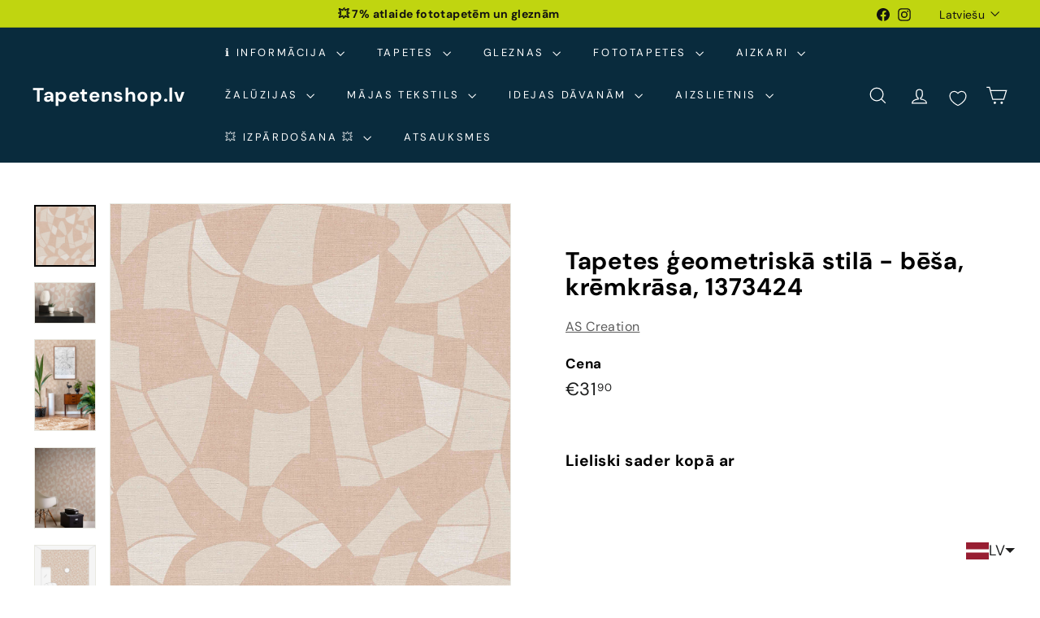

--- FILE ---
content_type: text/javascript; charset=utf-8
request_url: https://tapetenshop-lv.myshopify.com/products/tapetes-390932.js?currency=EUR&country=LV
body_size: 1084
content:
{"id":8694035972431,"title":"Tapetes ģeometriskā stilā - bēša, krēmkrāsa, 1373424","handle":"tapetes-390932","description":"\u003cp\u003e\u003cbr\u003e\u003c\/p\u003e\n\u003cul\u003e\u003c\/ul\u003e\n\u003ctable width=\"275\"\u003e\n\u003ctbody\u003e\n\u003ctr\u003e\n\u003ctd width=\"110\"\u003e\u003ca title=\"Tapetes ar dizainu no tālām zemēm, tapetes AS Creation (Vācija)\" href=\"https:\/\/www.tapetenshop.lv\/collections\/tapetes-ar-stilu-no-talam-zemem-as-creation-vacija\"\u003e\u003cstrong\u003eApskatīt visas tapetes\u003c\/strong\u003e\u003c\/a\u003e\u003c\/td\u003e\n\u003ctd width=\"165\"\u003e\u003c\/td\u003e\n\u003c\/tr\u003e\n\u003ctr\u003e\n\u003ctd\u003eKrāsa\u003c\/td\u003e\n\u003ctd\u003eBēša, krēma\u003c\/td\u003e\n\u003c\/tr\u003e\n\u003ctr\u003e\n\u003ctd\u003eRaksts\u003c\/td\u003e\n\u003ctd\u003e\u003cspan\u003eGrafika\u003c\/span\u003e\u003c\/td\u003e\n\u003c\/tr\u003e\n\u003ctr\u003e\n\u003ctd\u003eIzmērs\u003c\/td\u003e\n\u003ctd\u003e0,53x10,05 m\u003c\/td\u003e\n\u003c\/tr\u003e\n\u003ctr\u003e\n\u003ctd\u003eMateriāls\u003c\/td\u003e\n\u003ctd\u003e\n\u003cimg data-mce-fragment=\"1\" src=\"https:\/\/cdn.shopify.com\/s\/files\/1\/1161\/4172\/files\/Washable_thumb.png?15711234049296544806\" alt=\"\" data-mce-src=\"https:\/\/cdn.shopify.com\/s\/files\/1\/1161\/4172\/files\/Washable_thumb.png?15711234049296544806\"\u003e Flizelīna\u003cspan data-mce-fragment=\"1\"\u003e- Tīramās (noturīgas pret beršanu)\u003c\/span\u003e\n\u003c\/td\u003e\n\u003c\/tr\u003e\n\u003ctr\u003e\n\u003ctd\u003eSaskaņošana\u003c\/td\u003e\n\u003ctd\u003e\n\u003cimg data-mce-fragment=\"1\" src=\"https:\/\/cdn.shopify.com\/s\/files\/1\/1161\/4172\/files\/raport_thumb.png?12285836938220545001\" data-mce-src=\"https:\/\/cdn.shopify.com\/s\/files\/1\/1161\/4172\/files\/raport_thumb.png?12285836938220545001\"\u003e\u003cspan\u003ePārbīdīts savienojums 64\/32 cm\u003c\/span\u003e\n\u003c\/td\u003e\n\u003c\/tr\u003e\n\u003ctr\u003e\n\u003ctd\u003eIzturība pret izbalēšanu\u003c\/td\u003e\n\u003ctd\u003e\n\u003cimg data-mce-fragment=\"1\" alt=\"\" src=\"https:\/\/cdn.shopify.com\/s\/files\/1\/1161\/4172\/files\/sun_thumb.png?15370898325993033724\" data-mce-src=\"https:\/\/cdn.shopify.com\/s\/files\/1\/1161\/4172\/files\/sun_thumb.png?15370898325993033724\"\u003eAugsta izturība pret izbalēšanu\u003c\/td\u003e\n\u003c\/tr\u003e\n\u003ctr\u003e\n\u003ctd\u003eTapešu noņemšana\u003c\/td\u003e\n\u003ctd\u003e\n\u003cimg data-mce-fragment=\"1\" alt=\"\" src=\"https:\/\/cdn.shopify.com\/s\/files\/1\/1161\/4172\/files\/nonemas_thumb.png?15370898325993033724\" data-mce-src=\"https:\/\/cdn.shopify.com\/s\/files\/1\/1161\/4172\/files\/nonemas_thumb.png?15370898325993033724\"\u003eTiek atbrīvots tapešu svītras stūrītis, kas turpmāk ļauj pēc kārtas noņemt visas strēmeles.\u003c\/td\u003e\n\u003c\/tr\u003e\n\u003ctr\u003e\n\u003ctd\u003eTapešu līmēšana\u003c\/td\u003e\n\u003ctd\u003e\n\u003cimg data-mce-fragment=\"1\" alt=\"\" src=\"https:\/\/cdn.shopify.com\/s\/files\/1\/1161\/4172\/files\/uz-sienas-tr-50_480x480.png?v=1657992106\" data-mce-src=\"https:\/\/cdn.shopify.com\/s\/files\/1\/1161\/4172\/files\/uz-sienas-tr-50_480x480.png?v=1657992106\"\u003eLīmi klāj tikai uz sienas\u003c\/td\u003e\n\u003c\/tr\u003e\n\u003c\/tbody\u003e\n\u003c\/table\u003e\n\u003cp\u003e\u003cimg alt=\"\" src=\"https:\/\/cdn.shopify.com\/s\/files\/1\/1161\/4172\/files\/Tapetes_AS_Creation_no_Tapetenshop.lv_480x480.png?v=1611298445\" style=\"display: block; margin-left: auto; margin-right: auto;\" data-mce-src=\"https:\/\/cdn.shopify.com\/s\/files\/1\/1161\/4172\/files\/Tapetes_AS_Creation_no_Tapetenshop.lv_480x480.png?v=1611298445\" data-mce-style=\"display: block; margin-left: auto; margin-right: auto;\"\u003e\u003c\/p\u003e","published_at":"2023-09-21T22:08:56+03:00","created_at":"2023-09-21T22:08:56+03:00","vendor":"AS Creation","type":"Tapetes","tags":["53","Antigua","as-creation","ascreation","besa","birojs","flizelina","geometric","geometric-shapes","gulamistaba","ipasi-noturigas","koridors","krema","matt","modernas","paraugs","slightly-structured","tapetes","tapetes-ar-matetu-virsmu","virtuve"],"price":3190,"price_min":3190,"price_max":3190,"available":true,"price_varies":false,"compare_at_price":null,"compare_at_price_min":0,"compare_at_price_max":0,"compare_at_price_varies":false,"variants":[{"id":47441490903375,"title":"Default Title","option1":"Default Title","option2":null,"option3":null,"sku":"390932","requires_shipping":true,"taxable":true,"featured_image":null,"available":true,"name":"Tapetes ģeometriskā stilā - bēša, krēmkrāsa, 1373424","public_title":null,"options":["Default Title"],"price":3190,"weight":1300,"compare_at_price":null,"inventory_quantity":0,"inventory_management":null,"inventory_policy":"deny","barcode":null,"requires_selling_plan":false,"selling_plan_allocations":[]}],"images":["\/\/cdn.shopify.com\/s\/files\/1\/1161\/4172\/files\/tapetes-geometriska-stila-besa-kremkrasa-1373424-51647856935247.jpg?v=1695331595","\/\/cdn.shopify.com\/s\/files\/1\/1161\/4172\/files\/tapetes-geometriska-stila-besa-kremkrasa-1373424-51647857295695.jpg?v=1695325285","\/\/cdn.shopify.com\/s\/files\/1\/1161\/4172\/files\/tapetes-geometriska-stila-besa-kremkrasa-1373424-51647856869711.jpg?v=1695325289","\/\/cdn.shopify.com\/s\/files\/1\/1161\/4172\/files\/tapetes-geometriska-stila-besa-kremkrasa-1373424-51647856902479.jpg?v=1695325297","\/\/cdn.shopify.com\/s\/files\/1\/1161\/4172\/files\/tapetes-geometriska-stila-besa-kremkrasa-1373424-51647856836943.jpg?v=1695325291","\/\/cdn.shopify.com\/s\/files\/1\/1161\/4172\/files\/tapetes-geometriska-stila-besa-kremkrasa-1373424-51647857525071.jpg?v=1695331597","\/\/cdn.shopify.com\/s\/files\/1\/1161\/4172\/files\/tapetes-geometriska-stila-besa-kremkrasa-1373424-51647857230159.jpg?v=1695328545","\/\/cdn.shopify.com\/s\/files\/1\/1161\/4172\/files\/tapetes-geometriska-stila-besa-kremkrasa-1373424-51647856968015.jpg?v=1695325295","\/\/cdn.shopify.com\/s\/files\/1\/1161\/4172\/files\/tapetes-geometriska-stila-besa-kremkrasa-1373424-51647856804175.jpg?v=1695331590"],"featured_image":"\/\/cdn.shopify.com\/s\/files\/1\/1161\/4172\/files\/tapetes-geometriska-stila-besa-kremkrasa-1373424-51647856935247.jpg?v=1695331595","options":[{"name":"Title","position":1,"values":["Default Title"]}],"url":"\/products\/tapetes-390932","media":[{"alt":"Tapetes ģeometriskā stilā - bēša, krēmkrāsa - 1373424 AS Creation","id":44262379290959,"position":1,"preview_image":{"aspect_ratio":1.0,"height":1600,"width":1600,"src":"https:\/\/cdn.shopify.com\/s\/files\/1\/1161\/4172\/files\/tapetes-geometriska-stila-besa-kremkrasa-1373424-51647856935247.jpg?v=1695331595"},"aspect_ratio":1.0,"height":1600,"media_type":"image","src":"https:\/\/cdn.shopify.com\/s\/files\/1\/1161\/4172\/files\/tapetes-geometriska-stila-besa-kremkrasa-1373424-51647856935247.jpg?v=1695331595","width":1600},{"alt":"Tapetes ģeometriskā stilā - bēša, krēmkrāsa - 1373424 AS Creation","id":44261432099151,"position":2,"preview_image":{"aspect_ratio":1.5,"height":1067,"width":1600,"src":"https:\/\/cdn.shopify.com\/s\/files\/1\/1161\/4172\/files\/tapetes-geometriska-stila-besa-kremkrasa-1373424-51647857295695.jpg?v=1695325285"},"aspect_ratio":1.5,"height":1067,"media_type":"image","src":"https:\/\/cdn.shopify.com\/s\/files\/1\/1161\/4172\/files\/tapetes-geometriska-stila-besa-kremkrasa-1373424-51647857295695.jpg?v=1695325285","width":1600},{"alt":"Tapetes ģeometriskā stilā - bēša, krēmkrāsa - 1373424 AS Creation","id":44261432885583,"position":3,"preview_image":{"aspect_ratio":0.667,"height":1600,"width":1067,"src":"https:\/\/cdn.shopify.com\/s\/files\/1\/1161\/4172\/files\/tapetes-geometriska-stila-besa-kremkrasa-1373424-51647856869711.jpg?v=1695325289"},"aspect_ratio":0.667,"height":1600,"media_type":"image","src":"https:\/\/cdn.shopify.com\/s\/files\/1\/1161\/4172\/files\/tapetes-geometriska-stila-besa-kremkrasa-1373424-51647856869711.jpg?v=1695325289","width":1067},{"alt":"Tapetes ģeometriskā stilā - bēša, krēmkrāsa - 1373424 AS Creation","id":44261434229071,"position":4,"preview_image":{"aspect_ratio":0.75,"height":1600,"width":1200,"src":"https:\/\/cdn.shopify.com\/s\/files\/1\/1161\/4172\/files\/tapetes-geometriska-stila-besa-kremkrasa-1373424-51647856902479.jpg?v=1695325297"},"aspect_ratio":0.75,"height":1600,"media_type":"image","src":"https:\/\/cdn.shopify.com\/s\/files\/1\/1161\/4172\/files\/tapetes-geometriska-stila-besa-kremkrasa-1373424-51647856902479.jpg?v=1695325297","width":1200},{"alt":"Tapetes ģeometriskā stilā - bēša, krēmkrāsa - 1373424 AS Creation","id":44261433114959,"position":5,"preview_image":{"aspect_ratio":1.0,"height":1600,"width":1600,"src":"https:\/\/cdn.shopify.com\/s\/files\/1\/1161\/4172\/files\/tapetes-geometriska-stila-besa-kremkrasa-1373424-51647856836943.jpg?v=1695325291"},"aspect_ratio":1.0,"height":1600,"media_type":"image","src":"https:\/\/cdn.shopify.com\/s\/files\/1\/1161\/4172\/files\/tapetes-geometriska-stila-besa-kremkrasa-1373424-51647856836943.jpg?v=1695325291","width":1600},{"alt":"Tapetes ģeometriskā stilā - bēša, krēmkrāsa - 1373424 AS Creation","id":44262379553103,"position":6,"preview_image":{"aspect_ratio":1.0,"height":1000,"width":1000,"src":"https:\/\/cdn.shopify.com\/s\/files\/1\/1161\/4172\/files\/tapetes-geometriska-stila-besa-kremkrasa-1373424-51647857525071.jpg?v=1695331597"},"aspect_ratio":1.0,"height":1000,"media_type":"image","src":"https:\/\/cdn.shopify.com\/s\/files\/1\/1161\/4172\/files\/tapetes-geometriska-stila-besa-kremkrasa-1373424-51647857525071.jpg?v=1695331597","width":1000},{"alt":"Tapetes ģeometriskā stilā - bēša, krēmkrāsa - 1373424 AS Creation","id":44261923258703,"position":7,"preview_image":{"aspect_ratio":1.333,"height":1200,"width":1600,"src":"https:\/\/cdn.shopify.com\/s\/files\/1\/1161\/4172\/files\/tapetes-geometriska-stila-besa-kremkrasa-1373424-51647857230159.jpg?v=1695328545"},"aspect_ratio":1.333,"height":1200,"media_type":"image","src":"https:\/\/cdn.shopify.com\/s\/files\/1\/1161\/4172\/files\/tapetes-geometriska-stila-besa-kremkrasa-1373424-51647857230159.jpg?v=1695328545","width":1600},{"alt":"Tapetes ģeometriskā stilā - bēša, krēmkrāsa - 1373424 AS Creation","id":44261434065231,"position":8,"preview_image":{"aspect_ratio":1.0,"height":1600,"width":1600,"src":"https:\/\/cdn.shopify.com\/s\/files\/1\/1161\/4172\/files\/tapetes-geometriska-stila-besa-kremkrasa-1373424-51647856968015.jpg?v=1695325295"},"aspect_ratio":1.0,"height":1600,"media_type":"image","src":"https:\/\/cdn.shopify.com\/s\/files\/1\/1161\/4172\/files\/tapetes-geometriska-stila-besa-kremkrasa-1373424-51647856968015.jpg?v=1695325295","width":1600},{"alt":"Tapetes ģeometriskā stilā - bēša, krēmkrāsa - 1373424 AS Creation","id":44262378668367,"position":9,"preview_image":{"aspect_ratio":1.0,"height":1600,"width":1600,"src":"https:\/\/cdn.shopify.com\/s\/files\/1\/1161\/4172\/files\/tapetes-geometriska-stila-besa-kremkrasa-1373424-51647856804175.jpg?v=1695331590"},"aspect_ratio":1.0,"height":1600,"media_type":"image","src":"https:\/\/cdn.shopify.com\/s\/files\/1\/1161\/4172\/files\/tapetes-geometriska-stila-besa-kremkrasa-1373424-51647856804175.jpg?v=1695331590","width":1600}],"requires_selling_plan":false,"selling_plan_groups":[]}

--- FILE ---
content_type: text/javascript; charset=utf-8
request_url: https://tapetenshop-lv.myshopify.com/products/tapetes-390935.js
body_size: 1074
content:
{"id":8694036136271,"title":"Tapetes ar abstraktu rakstu tumši zilā un melnā krāsā, 1373427","handle":"tapetes-390935","description":"\u003cp\u003e\u003cbr\u003e\u003c\/p\u003e\n\u003cul\u003e\u003c\/ul\u003e\n\u003ctable width=\"275\"\u003e\n\u003ctbody\u003e\n\u003ctr\u003e\n\u003ctd width=\"110\"\u003e\u003ca href=\"https:\/\/www.tapetenshop.lv\/collections\/tapetes-ar-stilu-no-talam-zemem-as-creation-vacija\" title=\"Tapetes ar dizainu no tālām zemēm, tapetes AS Creation (Vācija)\"\u003e\u003cstrong\u003eApskatīt visas tapetes\u003c\/strong\u003e\u003c\/a\u003e\u003c\/td\u003e\n\u003ctd width=\"165\"\u003e\u003c\/td\u003e\n\u003c\/tr\u003e\n\u003ctr\u003e\n\u003ctd\u003eKrāsa\u003c\/td\u003e\n\u003ctd\u003eMelna, zila\u003c\/td\u003e\n\u003c\/tr\u003e\n\u003ctr\u003e\n\u003ctd\u003eRaksts\u003c\/td\u003e\n\u003ctd\u003eGrafika\u003c\/td\u003e\n\u003c\/tr\u003e\n\u003ctr\u003e\n\u003ctd\u003eIzmērs\u003c\/td\u003e\n\u003ctd\u003e0,53x10,05 m\u003c\/td\u003e\n\u003c\/tr\u003e\n\u003ctr\u003e\n\u003ctd\u003eMateriāls\u003c\/td\u003e\n\u003ctd\u003e\n\u003cimg data-mce-fragment=\"1\" alt=\"\" src=\"https:\/\/cdn.shopify.com\/s\/files\/1\/1161\/4172\/files\/Washable_thumb.png?15711234049296544806\" data-mce-src=\"https:\/\/cdn.shopify.com\/s\/files\/1\/1161\/4172\/files\/Washable_thumb.png?15711234049296544806\"\u003e Flizelīna\u003cspan data-mce-fragment=\"1\"\u003e- Tīramās (noturīgas pret beršanu)\u003c\/span\u003e\n\u003c\/td\u003e\n\u003c\/tr\u003e\n\u003ctr\u003e\n\u003ctd\u003eSaskaņošana\u003c\/td\u003e\n\u003ctd\u003e\n\u003cimg data-mce-fragment=\"1\" src=\"https:\/\/cdn.shopify.com\/s\/files\/1\/1161\/4172\/files\/raport_thumb.png?12285836938220545001\" data-mce-src=\"https:\/\/cdn.shopify.com\/s\/files\/1\/1161\/4172\/files\/raport_thumb.png?12285836938220545001\"\u003e\u003cspan\u003ePārbīdīts savienojums 64\/32 cm\u003c\/span\u003e\n\u003c\/td\u003e\n\u003c\/tr\u003e\n\u003ctr\u003e\n\u003ctd\u003eIzturība pret izbalēšanu\u003c\/td\u003e\n\u003ctd\u003e\n\u003cimg data-mce-fragment=\"1\" src=\"https:\/\/cdn.shopify.com\/s\/files\/1\/1161\/4172\/files\/sun_thumb.png?15370898325993033724\" alt=\"\" data-mce-src=\"https:\/\/cdn.shopify.com\/s\/files\/1\/1161\/4172\/files\/sun_thumb.png?15370898325993033724\"\u003eAugsta izturība pret izbalēšanu\u003c\/td\u003e\n\u003c\/tr\u003e\n\u003ctr\u003e\n\u003ctd\u003eTapešu noņemšana\u003c\/td\u003e\n\u003ctd\u003e\n\u003cimg data-mce-fragment=\"1\" src=\"https:\/\/cdn.shopify.com\/s\/files\/1\/1161\/4172\/files\/nonemas_thumb.png?15370898325993033724\" alt=\"\" data-mce-src=\"https:\/\/cdn.shopify.com\/s\/files\/1\/1161\/4172\/files\/nonemas_thumb.png?15370898325993033724\"\u003eTiek atbrīvots tapešu svītras stūrītis, kas turpmāk ļauj pēc kārtas noņemt visas strēmeles.\u003c\/td\u003e\n\u003c\/tr\u003e\n\u003ctr\u003e\n\u003ctd\u003eTapešu līmēšana\u003c\/td\u003e\n\u003ctd\u003e\n\u003cimg data-mce-fragment=\"1\" src=\"https:\/\/cdn.shopify.com\/s\/files\/1\/1161\/4172\/files\/uz-sienas-tr-50_480x480.png?v=1657992106\" alt=\"\" data-mce-src=\"https:\/\/cdn.shopify.com\/s\/files\/1\/1161\/4172\/files\/uz-sienas-tr-50_480x480.png?v=1657992106\"\u003eLīmi klāj tikai uz sienas\u003c\/td\u003e\n\u003c\/tr\u003e\n\u003c\/tbody\u003e\n\u003c\/table\u003e\n\u003cp\u003e\u003cimg style=\"display: block; margin-left: auto; margin-right: auto;\" src=\"https:\/\/cdn.shopify.com\/s\/files\/1\/1161\/4172\/files\/Tapetes_AS_Creation_no_Tapetenshop.lv_480x480.png?v=1611298445\" alt=\"\" data-mce-style=\"display: block; margin-left: auto; margin-right: auto;\" data-mce-src=\"https:\/\/cdn.shopify.com\/s\/files\/1\/1161\/4172\/files\/Tapetes_AS_Creation_no_Tapetenshop.lv_480x480.png?v=1611298445\"\u003e\u003c\/p\u003e","published_at":"2023-09-21T22:09:02+03:00","created_at":"2023-09-21T22:09:02+03:00","vendor":"AS Creation","type":"Tapetes","tags":["53","abstrakcija","Antigua","as-creation","ascreation","birojs","flizelina","geometric","geometric-shapes","gulamistaba","ipasi-noturigas","koridors","matt","melna","modernas","paraugs","slightly-structured","tapetes","tapetes-ar-abstrakta-rakstu","tapetes-ar-matetu-virsmu","virtuve","zila"],"price":3190,"price_min":3190,"price_max":3190,"available":true,"price_varies":false,"compare_at_price":null,"compare_at_price_min":0,"compare_at_price_max":0,"compare_at_price_varies":false,"variants":[{"id":47441491067215,"title":"Default Title","option1":"Default Title","option2":null,"option3":null,"sku":"390935","requires_shipping":true,"taxable":true,"featured_image":null,"available":true,"name":"Tapetes ar abstraktu rakstu tumši zilā un melnā krāsā, 1373427","public_title":null,"options":["Default Title"],"price":3190,"weight":1300,"compare_at_price":null,"inventory_quantity":0,"inventory_management":null,"inventory_policy":"deny","barcode":null,"requires_selling_plan":false,"selling_plan_allocations":[]}],"images":["\/\/cdn.shopify.com\/s\/files\/1\/1161\/4172\/files\/tapetes-ar-abstraktu-rakstu-tumsi-zila-un-melna-krasa-1373427-51647879741775.jpg?v=1695325664","\/\/cdn.shopify.com\/s\/files\/1\/1161\/4172\/files\/tapetes-ar-abstraktu-rakstu-tumsi-zila-un-melna-krasa-1373427-51647880069455.jpg?v=1695327105","\/\/cdn.shopify.com\/s\/files\/1\/1161\/4172\/files\/tapetes-ar-abstraktu-rakstu-tumsi-zila-un-melna-krasa-1373427-51647879577935.jpg?v=1695330152","\/\/cdn.shopify.com\/s\/files\/1\/1161\/4172\/files\/tapetes-ar-abstraktu-rakstu-tumsi-zila-un-melna-krasa-1373427-51647879610703.jpg?v=1695330155","\/\/cdn.shopify.com\/s\/files\/1\/1161\/4172\/files\/tapetes-ar-abstraktu-rakstu-tumsi-zila-un-melna-krasa-1373427-51647879643471.jpg?v=1695330157","\/\/cdn.shopify.com\/s\/files\/1\/1161\/4172\/files\/tapetes-ar-abstraktu-rakstu-tumsi-zila-un-melna-krasa-1373427-51647879709007.jpg?v=1695325660","\/\/cdn.shopify.com\/s\/files\/1\/1161\/4172\/files\/tapetes-ar-abstraktu-rakstu-tumsi-zila-un-melna-krasa-1373427-51647879774543.jpg?v=1695327102","\/\/cdn.shopify.com\/s\/files\/1\/1161\/4172\/files\/tapetes-ar-abstraktu-rakstu-tumsi-zila-un-melna-krasa-1373427-51647879905615.jpg?v=1695327820","\/\/cdn.shopify.com\/s\/files\/1\/1161\/4172\/files\/tapetes-ar-abstraktu-rakstu-tumsi-zila-un-melna-krasa-1373427-51647879545167.jpg?v=1695325483"],"featured_image":"\/\/cdn.shopify.com\/s\/files\/1\/1161\/4172\/files\/tapetes-ar-abstraktu-rakstu-tumsi-zila-un-melna-krasa-1373427-51647879741775.jpg?v=1695325664","options":[{"name":"Title","position":1,"values":["Default Title"]}],"url":"\/products\/tapetes-390935","media":[{"alt":"Tapetes ar abstraktu rakstu tumši zilā un melnā krāsā - 1373427 AS Creation","id":44261501632847,"position":1,"preview_image":{"aspect_ratio":1.0,"height":1600,"width":1600,"src":"https:\/\/cdn.shopify.com\/s\/files\/1\/1161\/4172\/files\/tapetes-ar-abstraktu-rakstu-tumsi-zila-un-melna-krasa-1373427-51647879741775.jpg?v=1695325664"},"aspect_ratio":1.0,"height":1600,"media_type":"image","src":"https:\/\/cdn.shopify.com\/s\/files\/1\/1161\/4172\/files\/tapetes-ar-abstraktu-rakstu-tumsi-zila-un-melna-krasa-1373427-51647879741775.jpg?v=1695325664","width":1600},{"alt":"Tapetes ar abstraktu rakstu tumši zilā un melnā krāsā - 1373427 AS Creation","id":44261718589775,"position":2,"preview_image":{"aspect_ratio":0.858,"height":1600,"width":1372,"src":"https:\/\/cdn.shopify.com\/s\/files\/1\/1161\/4172\/files\/tapetes-ar-abstraktu-rakstu-tumsi-zila-un-melna-krasa-1373427-51647880069455.jpg?v=1695327105"},"aspect_ratio":0.858,"height":1600,"media_type":"image","src":"https:\/\/cdn.shopify.com\/s\/files\/1\/1161\/4172\/files\/tapetes-ar-abstraktu-rakstu-tumsi-zila-un-melna-krasa-1373427-51647880069455.jpg?v=1695327105","width":1372},{"alt":"Tapetes ar abstraktu rakstu tumši zilā un melnā krāsā - 1373427 AS Creation","id":44262157517135,"position":3,"preview_image":{"aspect_ratio":1.512,"height":1058,"width":1600,"src":"https:\/\/cdn.shopify.com\/s\/files\/1\/1161\/4172\/files\/tapetes-ar-abstraktu-rakstu-tumsi-zila-un-melna-krasa-1373427-51647879577935.jpg?v=1695330152"},"aspect_ratio":1.512,"height":1058,"media_type":"image","src":"https:\/\/cdn.shopify.com\/s\/files\/1\/1161\/4172\/files\/tapetes-ar-abstraktu-rakstu-tumsi-zila-un-melna-krasa-1373427-51647879577935.jpg?v=1695330152","width":1600},{"alt":"Tapetes ar abstraktu rakstu tumši zilā un melnā krāsā - 1373427 AS Creation","id":44262157680975,"position":4,"preview_image":{"aspect_ratio":0.667,"height":1600,"width":1067,"src":"https:\/\/cdn.shopify.com\/s\/files\/1\/1161\/4172\/files\/tapetes-ar-abstraktu-rakstu-tumsi-zila-un-melna-krasa-1373427-51647879610703.jpg?v=1695330155"},"aspect_ratio":0.667,"height":1600,"media_type":"image","src":"https:\/\/cdn.shopify.com\/s\/files\/1\/1161\/4172\/files\/tapetes-ar-abstraktu-rakstu-tumsi-zila-un-melna-krasa-1373427-51647879610703.jpg?v=1695330155","width":1067},{"alt":"Tapetes ar abstraktu rakstu tumši zilā un melnā krāsā - 1373427 AS Creation","id":44262157779279,"position":5,"preview_image":{"aspect_ratio":1.5,"height":1067,"width":1600,"src":"https:\/\/cdn.shopify.com\/s\/files\/1\/1161\/4172\/files\/tapetes-ar-abstraktu-rakstu-tumsi-zila-un-melna-krasa-1373427-51647879643471.jpg?v=1695330157"},"aspect_ratio":1.5,"height":1067,"media_type":"image","src":"https:\/\/cdn.shopify.com\/s\/files\/1\/1161\/4172\/files\/tapetes-ar-abstraktu-rakstu-tumsi-zila-un-melna-krasa-1373427-51647879643471.jpg?v=1695330157","width":1600},{"alt":"Tapetes ar abstraktu rakstu tumši zilā un melnā krāsā - 1373427 AS Creation","id":44261501174095,"position":6,"preview_image":{"aspect_ratio":1.0,"height":1600,"width":1600,"src":"https:\/\/cdn.shopify.com\/s\/files\/1\/1161\/4172\/files\/tapetes-ar-abstraktu-rakstu-tumsi-zila-un-melna-krasa-1373427-51647879709007.jpg?v=1695325660"},"aspect_ratio":1.0,"height":1600,"media_type":"image","src":"https:\/\/cdn.shopify.com\/s\/files\/1\/1161\/4172\/files\/tapetes-ar-abstraktu-rakstu-tumsi-zila-un-melna-krasa-1373427-51647879709007.jpg?v=1695325660","width":1600},{"alt":"Tapetes ar abstraktu rakstu tumši zilā un melnā krāsā - 1373427 AS Creation","id":44261717541199,"position":7,"preview_image":{"aspect_ratio":1.0,"height":1000,"width":1000,"src":"https:\/\/cdn.shopify.com\/s\/files\/1\/1161\/4172\/files\/tapetes-ar-abstraktu-rakstu-tumsi-zila-un-melna-krasa-1373427-51647879774543.jpg?v=1695327102"},"aspect_ratio":1.0,"height":1000,"media_type":"image","src":"https:\/\/cdn.shopify.com\/s\/files\/1\/1161\/4172\/files\/tapetes-ar-abstraktu-rakstu-tumsi-zila-un-melna-krasa-1373427-51647879774543.jpg?v=1695327102","width":1000},{"alt":"Tapetes ar abstraktu rakstu tumši zilā un melnā krāsā - 1373427 AS Creation","id":44261821350223,"position":8,"preview_image":{"aspect_ratio":1.0,"height":1600,"width":1600,"src":"https:\/\/cdn.shopify.com\/s\/files\/1\/1161\/4172\/files\/tapetes-ar-abstraktu-rakstu-tumsi-zila-un-melna-krasa-1373427-51647879905615.jpg?v=1695327820"},"aspect_ratio":1.0,"height":1600,"media_type":"image","src":"https:\/\/cdn.shopify.com\/s\/files\/1\/1161\/4172\/files\/tapetes-ar-abstraktu-rakstu-tumsi-zila-un-melna-krasa-1373427-51647879905615.jpg?v=1695327820","width":1600},{"alt":"Tapetes ar abstraktu rakstu tumši zilā un melnā krāsā - 1373427 AS Creation","id":44261464146255,"position":9,"preview_image":{"aspect_ratio":1.0,"height":1600,"width":1600,"src":"https:\/\/cdn.shopify.com\/s\/files\/1\/1161\/4172\/files\/tapetes-ar-abstraktu-rakstu-tumsi-zila-un-melna-krasa-1373427-51647879545167.jpg?v=1695325483"},"aspect_ratio":1.0,"height":1600,"media_type":"image","src":"https:\/\/cdn.shopify.com\/s\/files\/1\/1161\/4172\/files\/tapetes-ar-abstraktu-rakstu-tumsi-zila-un-melna-krasa-1373427-51647879545167.jpg?v=1695325483","width":1600}],"requires_selling_plan":false,"selling_plan_groups":[]}

--- FILE ---
content_type: text/javascript; charset=utf-8
request_url: https://tapetenshop-lv.myshopify.com/products/tapetes-390934.js
body_size: 1122
content:
{"id":8694036070735,"title":"Tapetes ar abstraktu rakstu melnā krāsā, 1373426","handle":"tapetes-390934","description":"\u003cp\u003e\u003cbr\u003e\u003c\/p\u003e\n\u003cul\u003e\u003c\/ul\u003e\n\u003ctable width=\"275\"\u003e\n\u003ctbody\u003e\n\u003ctr\u003e\n\u003ctd width=\"110\"\u003e\u003ca href=\"https:\/\/www.tapetenshop.lv\/collections\/tapetes-ar-stilu-no-talam-zemem-as-creation-vacija\" title=\"Tapetes ar dizainu no tālām zemēm, tapetes AS Creation (Vācija)\"\u003e\u003cstrong\u003eApskatīt visas tapetes\u003c\/strong\u003e\u003c\/a\u003e\u003c\/td\u003e\n\u003ctd width=\"165\"\u003e\u003c\/td\u003e\n\u003c\/tr\u003e\n\u003ctr\u003e\n\u003ctd\u003eKrāsa\u003c\/td\u003e\n\u003ctd\u003eMelna\u003c\/td\u003e\n\u003c\/tr\u003e\n\u003ctr\u003e\n\u003ctd\u003eRaksts\u003c\/td\u003e\n\u003ctd\u003e\u003cspan\u003eGrafika\u003c\/span\u003e\u003c\/td\u003e\n\u003c\/tr\u003e\n\u003ctr\u003e\n\u003ctd\u003eIzmērs\u003c\/td\u003e\n\u003ctd\u003e0,53x10,05 m\u003c\/td\u003e\n\u003c\/tr\u003e\n\u003ctr\u003e\n\u003ctd\u003eMateriāls\u003c\/td\u003e\n\u003ctd\u003e\n\u003cimg alt=\"\" src=\"https:\/\/cdn.shopify.com\/s\/files\/1\/1161\/4172\/files\/Washable_thumb.png?15711234049296544806\" data-mce-fragment=\"1\" data-mce-src=\"https:\/\/cdn.shopify.com\/s\/files\/1\/1161\/4172\/files\/Washable_thumb.png?15711234049296544806\"\u003e Flizelīna\u003cspan data-mce-fragment=\"1\"\u003e- Tīramās (noturīgas pret beršanu)\u003c\/span\u003e\n\u003c\/td\u003e\n\u003c\/tr\u003e\n\u003ctr\u003e\n\u003ctd\u003eSaskaņošana\u003c\/td\u003e\n\u003ctd\u003e\n\u003cimg src=\"https:\/\/cdn.shopify.com\/s\/files\/1\/1161\/4172\/files\/raport_thumb.png?12285836938220545001\" data-mce-fragment=\"1\" data-mce-src=\"https:\/\/cdn.shopify.com\/s\/files\/1\/1161\/4172\/files\/raport_thumb.png?12285836938220545001\"\u003e\u003cspan\u003ePārbīdīts savienojums 64\/32 cm\u003c\/span\u003e\n\u003c\/td\u003e\n\u003c\/tr\u003e\n\u003ctr\u003e\n\u003ctd\u003eIzturība pret izbalēšanu\u003c\/td\u003e\n\u003ctd\u003e\n\u003cimg src=\"https:\/\/cdn.shopify.com\/s\/files\/1\/1161\/4172\/files\/sun_thumb.png?15370898325993033724\" alt=\"\" data-mce-fragment=\"1\" data-mce-src=\"https:\/\/cdn.shopify.com\/s\/files\/1\/1161\/4172\/files\/sun_thumb.png?15370898325993033724\"\u003eAugsta izturība pret izbalēšanu\u003c\/td\u003e\n\u003c\/tr\u003e\n\u003ctr\u003e\n\u003ctd\u003eTapešu noņemšana\u003c\/td\u003e\n\u003ctd\u003e\n\u003cimg src=\"https:\/\/cdn.shopify.com\/s\/files\/1\/1161\/4172\/files\/nonemas_thumb.png?15370898325993033724\" alt=\"\" data-mce-fragment=\"1\" data-mce-src=\"https:\/\/cdn.shopify.com\/s\/files\/1\/1161\/4172\/files\/nonemas_thumb.png?15370898325993033724\"\u003eTiek atbrīvots tapešu svītras stūrītis, kas turpmāk ļauj pēc kārtas noņemt visas strēmeles.\u003c\/td\u003e\n\u003c\/tr\u003e\n\u003ctr\u003e\n\u003ctd\u003eTapešu līmēšana\u003c\/td\u003e\n\u003ctd\u003e\n\u003cimg src=\"https:\/\/cdn.shopify.com\/s\/files\/1\/1161\/4172\/files\/uz-sienas-tr-50_480x480.png?v=1657992106\" alt=\"\" data-mce-fragment=\"1\" data-mce-src=\"https:\/\/cdn.shopify.com\/s\/files\/1\/1161\/4172\/files\/uz-sienas-tr-50_480x480.png?v=1657992106\"\u003eLīmi klāj tikai uz sienas\u003c\/td\u003e\n\u003c\/tr\u003e\n\u003c\/tbody\u003e\n\u003c\/table\u003e\n\u003cp\u003e\u003cimg style=\"display: block; margin-left: auto; margin-right: auto;\" src=\"https:\/\/cdn.shopify.com\/s\/files\/1\/1161\/4172\/files\/Tapetes_AS_Creation_no_Tapetenshop.lv_480x480.png?v=1611298445\" alt=\"\" data-mce-style=\"display: block; margin-left: auto; margin-right: auto;\" data-mce-src=\"https:\/\/cdn.shopify.com\/s\/files\/1\/1161\/4172\/files\/Tapetes_AS_Creation_no_Tapetenshop.lv_480x480.png?v=1611298445\"\u003e\u003c\/p\u003e","published_at":"2023-09-21T22:09:00+03:00","created_at":"2023-09-21T22:09:00+03:00","vendor":"AS Creation","type":"Tapetes","tags":["53","abstrakcija","Antigua","as-creation","ascreation","birojs","flizelina","geometric","geometric-shapes","gulamistaba","ipasi-noturigas","koridors","matt","melna","modernas","paraugs","slightly-structured","tapetes","tapetes-ar-abstrakta-rakstu","tapetes-ar-matetu-virsmu","virtuve"],"price":3190,"price_min":3190,"price_max":3190,"available":true,"price_varies":false,"compare_at_price":null,"compare_at_price_min":0,"compare_at_price_max":0,"compare_at_price_varies":false,"variants":[{"id":47441491001679,"title":"Default Title","option1":"Default Title","option2":null,"option3":null,"sku":"390934","requires_shipping":true,"taxable":true,"featured_image":null,"available":true,"name":"Tapetes ar abstraktu rakstu melnā krāsā, 1373426","public_title":null,"options":["Default Title"],"price":3190,"weight":1300,"compare_at_price":null,"inventory_quantity":-4,"inventory_management":null,"inventory_policy":"deny","barcode":null,"requires_selling_plan":false,"selling_plan_allocations":[]}],"images":["\/\/cdn.shopify.com\/s\/files\/1\/1161\/4172\/files\/tapetes-ar-abstraktu-rakstu-melna-krasa-1373426-51647872926031.jpg?v=1695330149","\/\/cdn.shopify.com\/s\/files\/1\/1161\/4172\/files\/tapetes-ar-abstraktu-rakstu-melna-krasa-1373426-51647872565583.jpg?v=1695330342","\/\/cdn.shopify.com\/s\/files\/1\/1161\/4172\/files\/tapetes-ar-abstraktu-rakstu-melna-krasa-1373426-51647872762191.jpg?v=1695330331","\/\/cdn.shopify.com\/s\/files\/1\/1161\/4172\/files\/tapetes-ar-abstraktu-rakstu-melna-krasa-1373426-51648634224975.jpg?v=1695330674","\/\/cdn.shopify.com\/s\/files\/1\/1161\/4172\/files\/tapetes-ar-abstraktu-rakstu-melna-krasa-1373426-51647872696655.jpg?v=1695333220","\/\/cdn.shopify.com\/s\/files\/1\/1161\/4172\/files\/tapetes-ar-abstraktu-rakstu-melna-krasa-1373426-51647872794959.jpg?v=1695330337","\/\/cdn.shopify.com\/s\/files\/1\/1161\/4172\/files\/tapetes-ar-abstraktu-rakstu-melna-krasa-1373426-51647872860495.jpg?v=1695330340","\/\/cdn.shopify.com\/s\/files\/1\/1161\/4172\/files\/tapetes-ar-abstraktu-rakstu-melna-krasa-1373426-51647872532815.jpg?v=1695330345","\/\/cdn.shopify.com\/s\/files\/1\/1161\/4172\/files\/tapetes-ar-abstraktu-rakstu-melna-krasa-1373426-51647872893263.jpg?v=1695332500","\/\/cdn.shopify.com\/s\/files\/1\/1161\/4172\/files\/tapetes-ar-abstraktu-rakstu-melna-krasa-1373426-51647872827727.jpg?v=1695330145"],"featured_image":"\/\/cdn.shopify.com\/s\/files\/1\/1161\/4172\/files\/tapetes-ar-abstraktu-rakstu-melna-krasa-1373426-51647872926031.jpg?v=1695330149","options":[{"name":"Title","position":1,"values":["Default Title"]}],"url":"\/products\/tapetes-390934","media":[{"alt":"Tapetes ar abstraktu rakstu melnā krāsā - 1373426 AS Creation","id":44262157320527,"position":1,"preview_image":{"aspect_ratio":1.0,"height":1600,"width":1600,"src":"https:\/\/cdn.shopify.com\/s\/files\/1\/1161\/4172\/files\/tapetes-ar-abstraktu-rakstu-melna-krasa-1373426-51647872926031.jpg?v=1695330149"},"aspect_ratio":1.0,"height":1600,"media_type":"image","src":"https:\/\/cdn.shopify.com\/s\/files\/1\/1161\/4172\/files\/tapetes-ar-abstraktu-rakstu-melna-krasa-1373426-51647872926031.jpg?v=1695330149","width":1600},{"alt":"Tapetes ar abstraktu rakstu melnā krāsā - 1373426 AS Creation","id":44262183665999,"position":2,"preview_image":{"aspect_ratio":0.858,"height":1600,"width":1372,"src":"https:\/\/cdn.shopify.com\/s\/files\/1\/1161\/4172\/files\/tapetes-ar-abstraktu-rakstu-melna-krasa-1373426-51647872565583.jpg?v=1695330342"},"aspect_ratio":0.858,"height":1600,"media_type":"image","src":"https:\/\/cdn.shopify.com\/s\/files\/1\/1161\/4172\/files\/tapetes-ar-abstraktu-rakstu-melna-krasa-1373426-51647872565583.jpg?v=1695330342","width":1372},{"alt":"Tapetes ar abstraktu rakstu melnā krāsā - 1373426 AS Creation","id":44262182617423,"position":3,"preview_image":{"aspect_ratio":1.5,"height":1067,"width":1600,"src":"https:\/\/cdn.shopify.com\/s\/files\/1\/1161\/4172\/files\/tapetes-ar-abstraktu-rakstu-melna-krasa-1373426-51647872762191.jpg?v=1695330331"},"aspect_ratio":1.5,"height":1067,"media_type":"image","src":"https:\/\/cdn.shopify.com\/s\/files\/1\/1161\/4172\/files\/tapetes-ar-abstraktu-rakstu-melna-krasa-1373426-51647872762191.jpg?v=1695330331","width":1600},{"alt":"Tapetes ar abstraktu rakstu melnā krāsā - 1373426 AS Creation","id":44262228394319,"position":4,"preview_image":{"aspect_ratio":1.5,"height":1067,"width":1600,"src":"https:\/\/cdn.shopify.com\/s\/files\/1\/1161\/4172\/files\/tapetes-ar-abstraktu-rakstu-melna-krasa-1373426-51648634224975.jpg?v=1695330674"},"aspect_ratio":1.5,"height":1067,"media_type":"image","src":"https:\/\/cdn.shopify.com\/s\/files\/1\/1161\/4172\/files\/tapetes-ar-abstraktu-rakstu-melna-krasa-1373426-51648634224975.jpg?v=1695330674","width":1600},{"alt":"Tapetes ar abstraktu rakstu melnā krāsā - 1373426 AS Creation","id":44262715457871,"position":5,"preview_image":{"aspect_ratio":1.5,"height":1067,"width":1600,"src":"https:\/\/cdn.shopify.com\/s\/files\/1\/1161\/4172\/files\/tapetes-ar-abstraktu-rakstu-melna-krasa-1373426-51647872696655.jpg?v=1695333220"},"aspect_ratio":1.5,"height":1067,"media_type":"image","src":"https:\/\/cdn.shopify.com\/s\/files\/1\/1161\/4172\/files\/tapetes-ar-abstraktu-rakstu-melna-krasa-1373426-51647872696655.jpg?v=1695333220","width":1600},{"alt":"Tapetes ar abstraktu rakstu melnā krāsā - 1373426 AS Creation","id":44262183076175,"position":6,"preview_image":{"aspect_ratio":1.0,"height":1600,"width":1600,"src":"https:\/\/cdn.shopify.com\/s\/files\/1\/1161\/4172\/files\/tapetes-ar-abstraktu-rakstu-melna-krasa-1373426-51647872794959.jpg?v=1695330337"},"aspect_ratio":1.0,"height":1600,"media_type":"image","src":"https:\/\/cdn.shopify.com\/s\/files\/1\/1161\/4172\/files\/tapetes-ar-abstraktu-rakstu-melna-krasa-1373426-51647872794959.jpg?v=1695330337","width":1600},{"alt":"Tapetes ar abstraktu rakstu melnā krāsā - 1373426 AS Creation","id":44262183403855,"position":7,"preview_image":{"aspect_ratio":0.951,"height":1600,"width":1522,"src":"https:\/\/cdn.shopify.com\/s\/files\/1\/1161\/4172\/files\/tapetes-ar-abstraktu-rakstu-melna-krasa-1373426-51647872860495.jpg?v=1695330340"},"aspect_ratio":0.951,"height":1600,"media_type":"image","src":"https:\/\/cdn.shopify.com\/s\/files\/1\/1161\/4172\/files\/tapetes-ar-abstraktu-rakstu-melna-krasa-1373426-51647872860495.jpg?v=1695330340","width":1522},{"alt":"Tapetes ar abstraktu rakstu melnā krāsā - 1373426 AS Creation","id":44262183895375,"position":8,"preview_image":{"aspect_ratio":1.0,"height":1600,"width":1600,"src":"https:\/\/cdn.shopify.com\/s\/files\/1\/1161\/4172\/files\/tapetes-ar-abstraktu-rakstu-melna-krasa-1373426-51647872532815.jpg?v=1695330345"},"aspect_ratio":1.0,"height":1600,"media_type":"image","src":"https:\/\/cdn.shopify.com\/s\/files\/1\/1161\/4172\/files\/tapetes-ar-abstraktu-rakstu-melna-krasa-1373426-51647872532815.jpg?v=1695330345","width":1600},{"alt":"Tapetes ar abstraktu rakstu melnā krāsā - 1373426 AS Creation","id":44262606766415,"position":9,"preview_image":{"aspect_ratio":1.0,"height":1000,"width":1000,"src":"https:\/\/cdn.shopify.com\/s\/files\/1\/1161\/4172\/files\/tapetes-ar-abstraktu-rakstu-melna-krasa-1373426-51647872893263.jpg?v=1695332500"},"aspect_ratio":1.0,"height":1000,"media_type":"image","src":"https:\/\/cdn.shopify.com\/s\/files\/1\/1161\/4172\/files\/tapetes-ar-abstraktu-rakstu-melna-krasa-1373426-51647872893263.jpg?v=1695332500","width":1000},{"alt":"Tapetes ar abstraktu rakstu melnā krāsā - 1373426 AS Creation","id":44262156992847,"position":10,"preview_image":{"aspect_ratio":1.0,"height":1600,"width":1600,"src":"https:\/\/cdn.shopify.com\/s\/files\/1\/1161\/4172\/files\/tapetes-ar-abstraktu-rakstu-melna-krasa-1373426-51647872827727.jpg?v=1695330145"},"aspect_ratio":1.0,"height":1600,"media_type":"image","src":"https:\/\/cdn.shopify.com\/s\/files\/1\/1161\/4172\/files\/tapetes-ar-abstraktu-rakstu-melna-krasa-1373426-51647872827727.jpg?v=1695330145","width":1600}],"requires_selling_plan":false,"selling_plan_groups":[]}

--- FILE ---
content_type: text/javascript; charset=utf-8
request_url: https://tapetenshop-lv.myshopify.com/products/tapetes-390931.js
body_size: 1086
content:
{"id":8694035906895,"title":"Tapetes tumšās krāsās ar abstraktu rakstu, 1373423","handle":"tapetes-390931","description":"\u003cp\u003e\u003cbr\u003e\u003c\/p\u003e\n\u003cul\u003e\u003c\/ul\u003e\n\u003ctable width=\"275\"\u003e\n\u003ctbody\u003e\n\u003ctr\u003e\n\u003ctd width=\"110\"\u003e\u003ca href=\"https:\/\/www.tapetenshop.lv\/collections\/tapetes-ar-stilu-no-talam-zemem-as-creation-vacija\" title=\"Tapetes ar dizainu no tālām zemēm, tapetes AS Creation (Vācija)\"\u003e\u003cstrong\u003eApskatīt visas tapetes\u003c\/strong\u003e\u003c\/a\u003e\u003c\/td\u003e\n\u003ctd width=\"165\"\u003e\u003c\/td\u003e\n\u003c\/tr\u003e\n\u003ctr\u003e\n\u003ctd\u003eKrāsa\u003c\/td\u003e\n\u003ctd\u003eVioleta, sarkana, bēša\u003c\/td\u003e\n\u003c\/tr\u003e\n\u003ctr\u003e\n\u003ctd\u003eRaksts\u003c\/td\u003e\n\u003ctd\u003e\u003cspan\u003eGrafika\u003c\/span\u003e\u003c\/td\u003e\n\u003c\/tr\u003e\n\u003ctr\u003e\n\u003ctd\u003eIzmērs\u003c\/td\u003e\n\u003ctd\u003e0,53x10,05 m\u003c\/td\u003e\n\u003c\/tr\u003e\n\u003ctr\u003e\n\u003ctd\u003eMateriāls\u003c\/td\u003e\n\u003ctd\u003e\n\u003cimg alt=\"\" src=\"https:\/\/cdn.shopify.com\/s\/files\/1\/1161\/4172\/files\/Washable_thumb.png?15711234049296544806\" data-mce-fragment=\"1\" data-mce-src=\"https:\/\/cdn.shopify.com\/s\/files\/1\/1161\/4172\/files\/Washable_thumb.png?15711234049296544806\"\u003e Flizelīna\u003cspan data-mce-fragment=\"1\"\u003e- Tīramās (noturīgas pret beršanu)\u003c\/span\u003e\n\u003c\/td\u003e\n\u003c\/tr\u003e\n\u003ctr\u003e\n\u003ctd\u003eSaskaņošana\u003c\/td\u003e\n\u003ctd\u003e\n\u003cimg src=\"https:\/\/cdn.shopify.com\/s\/files\/1\/1161\/4172\/files\/raport_thumb.png?12285836938220545001\" data-mce-fragment=\"1\" data-mce-src=\"https:\/\/cdn.shopify.com\/s\/files\/1\/1161\/4172\/files\/raport_thumb.png?12285836938220545001\"\u003e\u003cspan\u003ePārbīdīts savienojums 64\/32 cm\u003c\/span\u003e\n\u003c\/td\u003e\n\u003c\/tr\u003e\n\u003ctr\u003e\n\u003ctd\u003eIzturība pret izbalēšanu\u003c\/td\u003e\n\u003ctd\u003e\n\u003cimg src=\"https:\/\/cdn.shopify.com\/s\/files\/1\/1161\/4172\/files\/sun_thumb.png?15370898325993033724\" alt=\"\" data-mce-fragment=\"1\" data-mce-src=\"https:\/\/cdn.shopify.com\/s\/files\/1\/1161\/4172\/files\/sun_thumb.png?15370898325993033724\"\u003eAugsta izturība pret izbalēšanu\u003c\/td\u003e\n\u003c\/tr\u003e\n\u003ctr\u003e\n\u003ctd\u003eTapešu noņemšana\u003c\/td\u003e\n\u003ctd\u003e\n\u003cimg src=\"https:\/\/cdn.shopify.com\/s\/files\/1\/1161\/4172\/files\/nonemas_thumb.png?15370898325993033724\" alt=\"\" data-mce-fragment=\"1\" data-mce-src=\"https:\/\/cdn.shopify.com\/s\/files\/1\/1161\/4172\/files\/nonemas_thumb.png?15370898325993033724\"\u003eTiek atbrīvots tapešu svītras stūrītis, kas turpmāk ļauj pēc kārtas noņemt visas strēmeles.\u003c\/td\u003e\n\u003c\/tr\u003e\n\u003ctr\u003e\n\u003ctd\u003eTapešu līmēšana\u003c\/td\u003e\n\u003ctd\u003e\n\u003cimg src=\"https:\/\/cdn.shopify.com\/s\/files\/1\/1161\/4172\/files\/uz-sienas-tr-50_480x480.png?v=1657992106\" alt=\"\" data-mce-fragment=\"1\" data-mce-src=\"https:\/\/cdn.shopify.com\/s\/files\/1\/1161\/4172\/files\/uz-sienas-tr-50_480x480.png?v=1657992106\"\u003eLīmi klāj tikai uz sienas\u003c\/td\u003e\n\u003c\/tr\u003e\n\u003c\/tbody\u003e\n\u003c\/table\u003e\n\u003cp\u003e\u003cimg style=\"display: block; margin-left: auto; margin-right: auto;\" src=\"https:\/\/cdn.shopify.com\/s\/files\/1\/1161\/4172\/files\/Tapetes_AS_Creation_no_Tapetenshop.lv_480x480.png?v=1611298445\" alt=\"\" data-mce-style=\"display: block; margin-left: auto; margin-right: auto;\" data-mce-src=\"https:\/\/cdn.shopify.com\/s\/files\/1\/1161\/4172\/files\/Tapetes_AS_Creation_no_Tapetenshop.lv_480x480.png?v=1611298445\"\u003e\u003c\/p\u003e","published_at":"2023-09-21T22:08:54+03:00","created_at":"2023-09-21T22:08:54+03:00","vendor":"AS Creation","type":"Tapetes","tags":["53","abstrakcija","Antigua","as-creation","ascreation","besa","birojs","flizelina","geometric","geometric-shapes","gulamistaba","ipasi-noturigas","koridors","matt","modernas","paraugs","sarkana","slightly-structured","tapetes","tapetes-ar-abstrakta-rakstu","tapetes-ar-matetu-virsmu","violeta","virtuve"],"price":3190,"price_min":3190,"price_max":3190,"available":true,"price_varies":false,"compare_at_price":null,"compare_at_price_min":0,"compare_at_price_max":0,"compare_at_price_varies":false,"variants":[{"id":47441490837839,"title":"Default Title","option1":"Default Title","option2":null,"option3":null,"sku":"390931","requires_shipping":true,"taxable":true,"featured_image":null,"available":true,"name":"Tapetes tumšās krāsās ar abstraktu rakstu, 1373423","public_title":null,"options":["Default Title"],"price":3190,"weight":1300,"compare_at_price":null,"inventory_quantity":0,"inventory_management":null,"inventory_policy":"deny","barcode":null,"requires_selling_plan":false,"selling_plan_allocations":[]}],"images":["\/\/cdn.shopify.com\/s\/files\/1\/1161\/4172\/files\/tapetes-tumsas-krasas-ar-abstraktu-rakstu-1373423-51647849038159.jpg?v=1695331772","\/\/cdn.shopify.com\/s\/files\/1\/1161\/4172\/files\/tapetes-tumsas-krasas-ar-abstraktu-rakstu-1373423-51647848776015.jpg?v=1695332135","\/\/cdn.shopify.com\/s\/files\/1\/1161\/4172\/files\/tapetes-tumsas-krasas-ar-abstraktu-rakstu-1373423-51647848710479.jpg?v=1695331774","\/\/cdn.shopify.com\/s\/files\/1\/1161\/4172\/files\/tapetes-tumsas-krasas-ar-abstraktu-rakstu-1373423-51647848677711.jpg?v=1695332138","\/\/cdn.shopify.com\/s\/files\/1\/1161\/4172\/files\/tapetes-tumsas-krasas-ar-abstraktu-rakstu-1373423-51647849005391.jpg?v=1695332076","\/\/cdn.shopify.com\/s\/files\/1\/1161\/4172\/files\/tapetes-tumsas-krasas-ar-abstraktu-rakstu-1373423-51647848939855.jpg?v=1695331779","\/\/cdn.shopify.com\/s\/files\/1\/1161\/4172\/files\/tapetes-tumsas-krasas-ar-abstraktu-rakstu-1373423-51647848874319.jpg?v=1695331585","\/\/cdn.shopify.com\/s\/files\/1\/1161\/4172\/files\/tapetes-tumsas-krasas-ar-abstraktu-rakstu-1373423-51647848743247.jpg?v=1695331588"],"featured_image":"\/\/cdn.shopify.com\/s\/files\/1\/1161\/4172\/files\/tapetes-tumsas-krasas-ar-abstraktu-rakstu-1373423-51647849038159.jpg?v=1695331772","options":[{"name":"Title","position":1,"values":["Default Title"]}],"url":"\/products\/tapetes-390931","media":[{"alt":"Tapetes viesistabai tumšās krāsās ar abstraktu rakstu, 1373423 AS Creation","id":44262430310735,"position":1,"preview_image":{"aspect_ratio":1.0,"height":1600,"width":1600,"src":"https:\/\/cdn.shopify.com\/s\/files\/1\/1161\/4172\/files\/tapetes-tumsas-krasas-ar-abstraktu-rakstu-1373423-51647849038159.jpg?v=1695331772"},"aspect_ratio":1.0,"height":1600,"media_type":"image","src":"https:\/\/cdn.shopify.com\/s\/files\/1\/1161\/4172\/files\/tapetes-tumsas-krasas-ar-abstraktu-rakstu-1373423-51647849038159.jpg?v=1695331772","width":1600},{"alt":"Tapetes viesistabai tumšās krāsās ar abstraktu rakstu, 1373423 AS Creation","id":44262520029519,"position":2,"preview_image":{"aspect_ratio":1.342,"height":1192,"width":1600,"src":"https:\/\/cdn.shopify.com\/s\/files\/1\/1161\/4172\/files\/tapetes-tumsas-krasas-ar-abstraktu-rakstu-1373423-51647848776015.jpg?v=1695332135"},"aspect_ratio":1.342,"height":1192,"media_type":"image","src":"https:\/\/cdn.shopify.com\/s\/files\/1\/1161\/4172\/files\/tapetes-tumsas-krasas-ar-abstraktu-rakstu-1373423-51647848776015.jpg?v=1695332135","width":1600},{"alt":"Tapetes viesistabai tumšās krāsās ar abstraktu rakstu, 1373423 AS Creation","id":44262430769487,"position":3,"preview_image":{"aspect_ratio":0.75,"height":1600,"width":1200,"src":"https:\/\/cdn.shopify.com\/s\/files\/1\/1161\/4172\/files\/tapetes-tumsas-krasas-ar-abstraktu-rakstu-1373423-51647848710479.jpg?v=1695331774"},"aspect_ratio":0.75,"height":1600,"media_type":"image","src":"https:\/\/cdn.shopify.com\/s\/files\/1\/1161\/4172\/files\/tapetes-tumsas-krasas-ar-abstraktu-rakstu-1373423-51647848710479.jpg?v=1695331774","width":1200},{"alt":"Tapetes viesistabai tumšās krāsās ar abstraktu rakstu, 1373423 AS Creation","id":44262520881487,"position":4,"preview_image":{"aspect_ratio":0.75,"height":1600,"width":1200,"src":"https:\/\/cdn.shopify.com\/s\/files\/1\/1161\/4172\/files\/tapetes-tumsas-krasas-ar-abstraktu-rakstu-1373423-51647848677711.jpg?v=1695332138"},"aspect_ratio":0.75,"height":1600,"media_type":"image","src":"https:\/\/cdn.shopify.com\/s\/files\/1\/1161\/4172\/files\/tapetes-tumsas-krasas-ar-abstraktu-rakstu-1373423-51647848677711.jpg?v=1695332138","width":1200},{"alt":"Tapetes viesistabai tumšās krāsās ar abstraktu rakstu, 1373423 AS Creation","id":44262501515599,"position":5,"preview_image":{"aspect_ratio":1.0,"height":1000,"width":1000,"src":"https:\/\/cdn.shopify.com\/s\/files\/1\/1161\/4172\/files\/tapetes-tumsas-krasas-ar-abstraktu-rakstu-1373423-51647849005391.jpg?v=1695332076"},"aspect_ratio":1.0,"height":1000,"media_type":"image","src":"https:\/\/cdn.shopify.com\/s\/files\/1\/1161\/4172\/files\/tapetes-tumsas-krasas-ar-abstraktu-rakstu-1373423-51647849005391.jpg?v=1695332076","width":1000},{"alt":"Tapetes viesistabai tumšās krāsās ar abstraktu rakstu, 1373423 AS Creation","id":44262431457615,"position":6,"preview_image":{"aspect_ratio":1.0,"height":1600,"width":1600,"src":"https:\/\/cdn.shopify.com\/s\/files\/1\/1161\/4172\/files\/tapetes-tumsas-krasas-ar-abstraktu-rakstu-1373423-51647848939855.jpg?v=1695331779"},"aspect_ratio":1.0,"height":1600,"media_type":"image","src":"https:\/\/cdn.shopify.com\/s\/files\/1\/1161\/4172\/files\/tapetes-tumsas-krasas-ar-abstraktu-rakstu-1373423-51647848939855.jpg?v=1695331779","width":1600},{"alt":"Tapetes viesistabai tumšās krāsās ar abstraktu rakstu, 1373423 AS Creation","id":44262378045775,"position":7,"preview_image":{"aspect_ratio":1.0,"height":1600,"width":1600,"src":"https:\/\/cdn.shopify.com\/s\/files\/1\/1161\/4172\/files\/tapetes-tumsas-krasas-ar-abstraktu-rakstu-1373423-51647848874319.jpg?v=1695331585"},"aspect_ratio":1.0,"height":1600,"media_type":"image","src":"https:\/\/cdn.shopify.com\/s\/files\/1\/1161\/4172\/files\/tapetes-tumsas-krasas-ar-abstraktu-rakstu-1373423-51647848874319.jpg?v=1695331585","width":1600},{"alt":"Tapetes viesistabai tumšās krāsās ar abstraktu rakstu, 1373423 AS Creation","id":44262378307919,"position":8,"preview_image":{"aspect_ratio":1.0,"height":1600,"width":1600,"src":"https:\/\/cdn.shopify.com\/s\/files\/1\/1161\/4172\/files\/tapetes-tumsas-krasas-ar-abstraktu-rakstu-1373423-51647848743247.jpg?v=1695331588"},"aspect_ratio":1.0,"height":1600,"media_type":"image","src":"https:\/\/cdn.shopify.com\/s\/files\/1\/1161\/4172\/files\/tapetes-tumsas-krasas-ar-abstraktu-rakstu-1373423-51647848743247.jpg?v=1695331588","width":1600}],"requires_selling_plan":false,"selling_plan_groups":[]}

--- FILE ---
content_type: text/javascript; charset=utf-8
request_url: https://tapetenshop-lv.myshopify.com/products/tapetes-390932.js
body_size: 1365
content:
{"id":8694035972431,"title":"Tapetes ģeometriskā stilā - bēša, krēmkrāsa, 1373424","handle":"tapetes-390932","description":"\u003cp\u003e\u003cbr\u003e\u003c\/p\u003e\n\u003cul\u003e\u003c\/ul\u003e\n\u003ctable width=\"275\"\u003e\n\u003ctbody\u003e\n\u003ctr\u003e\n\u003ctd width=\"110\"\u003e\u003ca title=\"Tapetes ar dizainu no tālām zemēm, tapetes AS Creation (Vācija)\" href=\"https:\/\/www.tapetenshop.lv\/collections\/tapetes-ar-stilu-no-talam-zemem-as-creation-vacija\"\u003e\u003cstrong\u003eApskatīt visas tapetes\u003c\/strong\u003e\u003c\/a\u003e\u003c\/td\u003e\n\u003ctd width=\"165\"\u003e\u003c\/td\u003e\n\u003c\/tr\u003e\n\u003ctr\u003e\n\u003ctd\u003eKrāsa\u003c\/td\u003e\n\u003ctd\u003eBēša, krēma\u003c\/td\u003e\n\u003c\/tr\u003e\n\u003ctr\u003e\n\u003ctd\u003eRaksts\u003c\/td\u003e\n\u003ctd\u003e\u003cspan\u003eGrafika\u003c\/span\u003e\u003c\/td\u003e\n\u003c\/tr\u003e\n\u003ctr\u003e\n\u003ctd\u003eIzmērs\u003c\/td\u003e\n\u003ctd\u003e0,53x10,05 m\u003c\/td\u003e\n\u003c\/tr\u003e\n\u003ctr\u003e\n\u003ctd\u003eMateriāls\u003c\/td\u003e\n\u003ctd\u003e\n\u003cimg data-mce-fragment=\"1\" src=\"https:\/\/cdn.shopify.com\/s\/files\/1\/1161\/4172\/files\/Washable_thumb.png?15711234049296544806\" alt=\"\" data-mce-src=\"https:\/\/cdn.shopify.com\/s\/files\/1\/1161\/4172\/files\/Washable_thumb.png?15711234049296544806\"\u003e Flizelīna\u003cspan data-mce-fragment=\"1\"\u003e- Tīramās (noturīgas pret beršanu)\u003c\/span\u003e\n\u003c\/td\u003e\n\u003c\/tr\u003e\n\u003ctr\u003e\n\u003ctd\u003eSaskaņošana\u003c\/td\u003e\n\u003ctd\u003e\n\u003cimg data-mce-fragment=\"1\" src=\"https:\/\/cdn.shopify.com\/s\/files\/1\/1161\/4172\/files\/raport_thumb.png?12285836938220545001\" data-mce-src=\"https:\/\/cdn.shopify.com\/s\/files\/1\/1161\/4172\/files\/raport_thumb.png?12285836938220545001\"\u003e\u003cspan\u003ePārbīdīts savienojums 64\/32 cm\u003c\/span\u003e\n\u003c\/td\u003e\n\u003c\/tr\u003e\n\u003ctr\u003e\n\u003ctd\u003eIzturība pret izbalēšanu\u003c\/td\u003e\n\u003ctd\u003e\n\u003cimg data-mce-fragment=\"1\" alt=\"\" src=\"https:\/\/cdn.shopify.com\/s\/files\/1\/1161\/4172\/files\/sun_thumb.png?15370898325993033724\" data-mce-src=\"https:\/\/cdn.shopify.com\/s\/files\/1\/1161\/4172\/files\/sun_thumb.png?15370898325993033724\"\u003eAugsta izturība pret izbalēšanu\u003c\/td\u003e\n\u003c\/tr\u003e\n\u003ctr\u003e\n\u003ctd\u003eTapešu noņemšana\u003c\/td\u003e\n\u003ctd\u003e\n\u003cimg data-mce-fragment=\"1\" alt=\"\" src=\"https:\/\/cdn.shopify.com\/s\/files\/1\/1161\/4172\/files\/nonemas_thumb.png?15370898325993033724\" data-mce-src=\"https:\/\/cdn.shopify.com\/s\/files\/1\/1161\/4172\/files\/nonemas_thumb.png?15370898325993033724\"\u003eTiek atbrīvots tapešu svītras stūrītis, kas turpmāk ļauj pēc kārtas noņemt visas strēmeles.\u003c\/td\u003e\n\u003c\/tr\u003e\n\u003ctr\u003e\n\u003ctd\u003eTapešu līmēšana\u003c\/td\u003e\n\u003ctd\u003e\n\u003cimg data-mce-fragment=\"1\" alt=\"\" src=\"https:\/\/cdn.shopify.com\/s\/files\/1\/1161\/4172\/files\/uz-sienas-tr-50_480x480.png?v=1657992106\" data-mce-src=\"https:\/\/cdn.shopify.com\/s\/files\/1\/1161\/4172\/files\/uz-sienas-tr-50_480x480.png?v=1657992106\"\u003eLīmi klāj tikai uz sienas\u003c\/td\u003e\n\u003c\/tr\u003e\n\u003c\/tbody\u003e\n\u003c\/table\u003e\n\u003cp\u003e\u003cimg alt=\"\" src=\"https:\/\/cdn.shopify.com\/s\/files\/1\/1161\/4172\/files\/Tapetes_AS_Creation_no_Tapetenshop.lv_480x480.png?v=1611298445\" style=\"display: block; margin-left: auto; margin-right: auto;\" data-mce-src=\"https:\/\/cdn.shopify.com\/s\/files\/1\/1161\/4172\/files\/Tapetes_AS_Creation_no_Tapetenshop.lv_480x480.png?v=1611298445\" data-mce-style=\"display: block; margin-left: auto; margin-right: auto;\"\u003e\u003c\/p\u003e","published_at":"2023-09-21T22:08:56+03:00","created_at":"2023-09-21T22:08:56+03:00","vendor":"AS Creation","type":"Tapetes","tags":["53","Antigua","as-creation","ascreation","besa","birojs","flizelina","geometric","geometric-shapes","gulamistaba","ipasi-noturigas","koridors","krema","matt","modernas","paraugs","slightly-structured","tapetes","tapetes-ar-matetu-virsmu","virtuve"],"price":3190,"price_min":3190,"price_max":3190,"available":true,"price_varies":false,"compare_at_price":null,"compare_at_price_min":0,"compare_at_price_max":0,"compare_at_price_varies":false,"variants":[{"id":47441490903375,"title":"Default Title","option1":"Default Title","option2":null,"option3":null,"sku":"390932","requires_shipping":true,"taxable":true,"featured_image":null,"available":true,"name":"Tapetes ģeometriskā stilā - bēša, krēmkrāsa, 1373424","public_title":null,"options":["Default Title"],"price":3190,"weight":1300,"compare_at_price":null,"inventory_quantity":0,"inventory_management":null,"inventory_policy":"deny","barcode":null,"requires_selling_plan":false,"selling_plan_allocations":[]}],"images":["\/\/cdn.shopify.com\/s\/files\/1\/1161\/4172\/files\/tapetes-geometriska-stila-besa-kremkrasa-1373424-51647856935247.jpg?v=1695331595","\/\/cdn.shopify.com\/s\/files\/1\/1161\/4172\/files\/tapetes-geometriska-stila-besa-kremkrasa-1373424-51647857295695.jpg?v=1695325285","\/\/cdn.shopify.com\/s\/files\/1\/1161\/4172\/files\/tapetes-geometriska-stila-besa-kremkrasa-1373424-51647856869711.jpg?v=1695325289","\/\/cdn.shopify.com\/s\/files\/1\/1161\/4172\/files\/tapetes-geometriska-stila-besa-kremkrasa-1373424-51647856902479.jpg?v=1695325297","\/\/cdn.shopify.com\/s\/files\/1\/1161\/4172\/files\/tapetes-geometriska-stila-besa-kremkrasa-1373424-51647856836943.jpg?v=1695325291","\/\/cdn.shopify.com\/s\/files\/1\/1161\/4172\/files\/tapetes-geometriska-stila-besa-kremkrasa-1373424-51647857525071.jpg?v=1695331597","\/\/cdn.shopify.com\/s\/files\/1\/1161\/4172\/files\/tapetes-geometriska-stila-besa-kremkrasa-1373424-51647857230159.jpg?v=1695328545","\/\/cdn.shopify.com\/s\/files\/1\/1161\/4172\/files\/tapetes-geometriska-stila-besa-kremkrasa-1373424-51647856968015.jpg?v=1695325295","\/\/cdn.shopify.com\/s\/files\/1\/1161\/4172\/files\/tapetes-geometriska-stila-besa-kremkrasa-1373424-51647856804175.jpg?v=1695331590"],"featured_image":"\/\/cdn.shopify.com\/s\/files\/1\/1161\/4172\/files\/tapetes-geometriska-stila-besa-kremkrasa-1373424-51647856935247.jpg?v=1695331595","options":[{"name":"Title","position":1,"values":["Default Title"]}],"url":"\/products\/tapetes-390932","media":[{"alt":"Tapetes ģeometriskā stilā - bēša, krēmkrāsa - 1373424 AS Creation","id":44262379290959,"position":1,"preview_image":{"aspect_ratio":1.0,"height":1600,"width":1600,"src":"https:\/\/cdn.shopify.com\/s\/files\/1\/1161\/4172\/files\/tapetes-geometriska-stila-besa-kremkrasa-1373424-51647856935247.jpg?v=1695331595"},"aspect_ratio":1.0,"height":1600,"media_type":"image","src":"https:\/\/cdn.shopify.com\/s\/files\/1\/1161\/4172\/files\/tapetes-geometriska-stila-besa-kremkrasa-1373424-51647856935247.jpg?v=1695331595","width":1600},{"alt":"Tapetes ģeometriskā stilā - bēša, krēmkrāsa - 1373424 AS Creation","id":44261432099151,"position":2,"preview_image":{"aspect_ratio":1.5,"height":1067,"width":1600,"src":"https:\/\/cdn.shopify.com\/s\/files\/1\/1161\/4172\/files\/tapetes-geometriska-stila-besa-kremkrasa-1373424-51647857295695.jpg?v=1695325285"},"aspect_ratio":1.5,"height":1067,"media_type":"image","src":"https:\/\/cdn.shopify.com\/s\/files\/1\/1161\/4172\/files\/tapetes-geometriska-stila-besa-kremkrasa-1373424-51647857295695.jpg?v=1695325285","width":1600},{"alt":"Tapetes ģeometriskā stilā - bēša, krēmkrāsa - 1373424 AS Creation","id":44261432885583,"position":3,"preview_image":{"aspect_ratio":0.667,"height":1600,"width":1067,"src":"https:\/\/cdn.shopify.com\/s\/files\/1\/1161\/4172\/files\/tapetes-geometriska-stila-besa-kremkrasa-1373424-51647856869711.jpg?v=1695325289"},"aspect_ratio":0.667,"height":1600,"media_type":"image","src":"https:\/\/cdn.shopify.com\/s\/files\/1\/1161\/4172\/files\/tapetes-geometriska-stila-besa-kremkrasa-1373424-51647856869711.jpg?v=1695325289","width":1067},{"alt":"Tapetes ģeometriskā stilā - bēša, krēmkrāsa - 1373424 AS Creation","id":44261434229071,"position":4,"preview_image":{"aspect_ratio":0.75,"height":1600,"width":1200,"src":"https:\/\/cdn.shopify.com\/s\/files\/1\/1161\/4172\/files\/tapetes-geometriska-stila-besa-kremkrasa-1373424-51647856902479.jpg?v=1695325297"},"aspect_ratio":0.75,"height":1600,"media_type":"image","src":"https:\/\/cdn.shopify.com\/s\/files\/1\/1161\/4172\/files\/tapetes-geometriska-stila-besa-kremkrasa-1373424-51647856902479.jpg?v=1695325297","width":1200},{"alt":"Tapetes ģeometriskā stilā - bēša, krēmkrāsa - 1373424 AS Creation","id":44261433114959,"position":5,"preview_image":{"aspect_ratio":1.0,"height":1600,"width":1600,"src":"https:\/\/cdn.shopify.com\/s\/files\/1\/1161\/4172\/files\/tapetes-geometriska-stila-besa-kremkrasa-1373424-51647856836943.jpg?v=1695325291"},"aspect_ratio":1.0,"height":1600,"media_type":"image","src":"https:\/\/cdn.shopify.com\/s\/files\/1\/1161\/4172\/files\/tapetes-geometriska-stila-besa-kremkrasa-1373424-51647856836943.jpg?v=1695325291","width":1600},{"alt":"Tapetes ģeometriskā stilā - bēša, krēmkrāsa - 1373424 AS Creation","id":44262379553103,"position":6,"preview_image":{"aspect_ratio":1.0,"height":1000,"width":1000,"src":"https:\/\/cdn.shopify.com\/s\/files\/1\/1161\/4172\/files\/tapetes-geometriska-stila-besa-kremkrasa-1373424-51647857525071.jpg?v=1695331597"},"aspect_ratio":1.0,"height":1000,"media_type":"image","src":"https:\/\/cdn.shopify.com\/s\/files\/1\/1161\/4172\/files\/tapetes-geometriska-stila-besa-kremkrasa-1373424-51647857525071.jpg?v=1695331597","width":1000},{"alt":"Tapetes ģeometriskā stilā - bēša, krēmkrāsa - 1373424 AS Creation","id":44261923258703,"position":7,"preview_image":{"aspect_ratio":1.333,"height":1200,"width":1600,"src":"https:\/\/cdn.shopify.com\/s\/files\/1\/1161\/4172\/files\/tapetes-geometriska-stila-besa-kremkrasa-1373424-51647857230159.jpg?v=1695328545"},"aspect_ratio":1.333,"height":1200,"media_type":"image","src":"https:\/\/cdn.shopify.com\/s\/files\/1\/1161\/4172\/files\/tapetes-geometriska-stila-besa-kremkrasa-1373424-51647857230159.jpg?v=1695328545","width":1600},{"alt":"Tapetes ģeometriskā stilā - bēša, krēmkrāsa - 1373424 AS Creation","id":44261434065231,"position":8,"preview_image":{"aspect_ratio":1.0,"height":1600,"width":1600,"src":"https:\/\/cdn.shopify.com\/s\/files\/1\/1161\/4172\/files\/tapetes-geometriska-stila-besa-kremkrasa-1373424-51647856968015.jpg?v=1695325295"},"aspect_ratio":1.0,"height":1600,"media_type":"image","src":"https:\/\/cdn.shopify.com\/s\/files\/1\/1161\/4172\/files\/tapetes-geometriska-stila-besa-kremkrasa-1373424-51647856968015.jpg?v=1695325295","width":1600},{"alt":"Tapetes ģeometriskā stilā - bēša, krēmkrāsa - 1373424 AS Creation","id":44262378668367,"position":9,"preview_image":{"aspect_ratio":1.0,"height":1600,"width":1600,"src":"https:\/\/cdn.shopify.com\/s\/files\/1\/1161\/4172\/files\/tapetes-geometriska-stila-besa-kremkrasa-1373424-51647856804175.jpg?v=1695331590"},"aspect_ratio":1.0,"height":1600,"media_type":"image","src":"https:\/\/cdn.shopify.com\/s\/files\/1\/1161\/4172\/files\/tapetes-geometriska-stila-besa-kremkrasa-1373424-51647856804175.jpg?v=1695331590","width":1600}],"requires_selling_plan":false,"selling_plan_groups":[]}

--- FILE ---
content_type: text/javascript; charset=utf-8
request_url: https://tapetenshop-lv.myshopify.com/products/tapetes-390932.js?app=product-samples
body_size: 1323
content:
{"id":8694035972431,"title":"Tapetes ģeometriskā stilā - bēša, krēmkrāsa, 1373424","handle":"tapetes-390932","description":"\u003cp\u003e\u003cbr\u003e\u003c\/p\u003e\n\u003cul\u003e\u003c\/ul\u003e\n\u003ctable width=\"275\"\u003e\n\u003ctbody\u003e\n\u003ctr\u003e\n\u003ctd width=\"110\"\u003e\u003ca title=\"Tapetes ar dizainu no tālām zemēm, tapetes AS Creation (Vācija)\" href=\"https:\/\/www.tapetenshop.lv\/collections\/tapetes-ar-stilu-no-talam-zemem-as-creation-vacija\"\u003e\u003cstrong\u003eApskatīt visas tapetes\u003c\/strong\u003e\u003c\/a\u003e\u003c\/td\u003e\n\u003ctd width=\"165\"\u003e\u003c\/td\u003e\n\u003c\/tr\u003e\n\u003ctr\u003e\n\u003ctd\u003eKrāsa\u003c\/td\u003e\n\u003ctd\u003eBēša, krēma\u003c\/td\u003e\n\u003c\/tr\u003e\n\u003ctr\u003e\n\u003ctd\u003eRaksts\u003c\/td\u003e\n\u003ctd\u003e\u003cspan\u003eGrafika\u003c\/span\u003e\u003c\/td\u003e\n\u003c\/tr\u003e\n\u003ctr\u003e\n\u003ctd\u003eIzmērs\u003c\/td\u003e\n\u003ctd\u003e0,53x10,05 m\u003c\/td\u003e\n\u003c\/tr\u003e\n\u003ctr\u003e\n\u003ctd\u003eMateriāls\u003c\/td\u003e\n\u003ctd\u003e\n\u003cimg data-mce-fragment=\"1\" src=\"https:\/\/cdn.shopify.com\/s\/files\/1\/1161\/4172\/files\/Washable_thumb.png?15711234049296544806\" alt=\"\" data-mce-src=\"https:\/\/cdn.shopify.com\/s\/files\/1\/1161\/4172\/files\/Washable_thumb.png?15711234049296544806\"\u003e Flizelīna\u003cspan data-mce-fragment=\"1\"\u003e- Tīramās (noturīgas pret beršanu)\u003c\/span\u003e\n\u003c\/td\u003e\n\u003c\/tr\u003e\n\u003ctr\u003e\n\u003ctd\u003eSaskaņošana\u003c\/td\u003e\n\u003ctd\u003e\n\u003cimg data-mce-fragment=\"1\" src=\"https:\/\/cdn.shopify.com\/s\/files\/1\/1161\/4172\/files\/raport_thumb.png?12285836938220545001\" data-mce-src=\"https:\/\/cdn.shopify.com\/s\/files\/1\/1161\/4172\/files\/raport_thumb.png?12285836938220545001\"\u003e\u003cspan\u003ePārbīdīts savienojums 64\/32 cm\u003c\/span\u003e\n\u003c\/td\u003e\n\u003c\/tr\u003e\n\u003ctr\u003e\n\u003ctd\u003eIzturība pret izbalēšanu\u003c\/td\u003e\n\u003ctd\u003e\n\u003cimg data-mce-fragment=\"1\" alt=\"\" src=\"https:\/\/cdn.shopify.com\/s\/files\/1\/1161\/4172\/files\/sun_thumb.png?15370898325993033724\" data-mce-src=\"https:\/\/cdn.shopify.com\/s\/files\/1\/1161\/4172\/files\/sun_thumb.png?15370898325993033724\"\u003eAugsta izturība pret izbalēšanu\u003c\/td\u003e\n\u003c\/tr\u003e\n\u003ctr\u003e\n\u003ctd\u003eTapešu noņemšana\u003c\/td\u003e\n\u003ctd\u003e\n\u003cimg data-mce-fragment=\"1\" alt=\"\" src=\"https:\/\/cdn.shopify.com\/s\/files\/1\/1161\/4172\/files\/nonemas_thumb.png?15370898325993033724\" data-mce-src=\"https:\/\/cdn.shopify.com\/s\/files\/1\/1161\/4172\/files\/nonemas_thumb.png?15370898325993033724\"\u003eTiek atbrīvots tapešu svītras stūrītis, kas turpmāk ļauj pēc kārtas noņemt visas strēmeles.\u003c\/td\u003e\n\u003c\/tr\u003e\n\u003ctr\u003e\n\u003ctd\u003eTapešu līmēšana\u003c\/td\u003e\n\u003ctd\u003e\n\u003cimg data-mce-fragment=\"1\" alt=\"\" src=\"https:\/\/cdn.shopify.com\/s\/files\/1\/1161\/4172\/files\/uz-sienas-tr-50_480x480.png?v=1657992106\" data-mce-src=\"https:\/\/cdn.shopify.com\/s\/files\/1\/1161\/4172\/files\/uz-sienas-tr-50_480x480.png?v=1657992106\"\u003eLīmi klāj tikai uz sienas\u003c\/td\u003e\n\u003c\/tr\u003e\n\u003c\/tbody\u003e\n\u003c\/table\u003e\n\u003cp\u003e\u003cimg alt=\"\" src=\"https:\/\/cdn.shopify.com\/s\/files\/1\/1161\/4172\/files\/Tapetes_AS_Creation_no_Tapetenshop.lv_480x480.png?v=1611298445\" style=\"display: block; margin-left: auto; margin-right: auto;\" data-mce-src=\"https:\/\/cdn.shopify.com\/s\/files\/1\/1161\/4172\/files\/Tapetes_AS_Creation_no_Tapetenshop.lv_480x480.png?v=1611298445\" data-mce-style=\"display: block; margin-left: auto; margin-right: auto;\"\u003e\u003c\/p\u003e","published_at":"2023-09-21T22:08:56+03:00","created_at":"2023-09-21T22:08:56+03:00","vendor":"AS Creation","type":"Tapetes","tags":["53","Antigua","as-creation","ascreation","besa","birojs","flizelina","geometric","geometric-shapes","gulamistaba","ipasi-noturigas","koridors","krema","matt","modernas","paraugs","slightly-structured","tapetes","tapetes-ar-matetu-virsmu","virtuve"],"price":3190,"price_min":3190,"price_max":3190,"available":true,"price_varies":false,"compare_at_price":null,"compare_at_price_min":0,"compare_at_price_max":0,"compare_at_price_varies":false,"variants":[{"id":47441490903375,"title":"Default Title","option1":"Default Title","option2":null,"option3":null,"sku":"390932","requires_shipping":true,"taxable":true,"featured_image":null,"available":true,"name":"Tapetes ģeometriskā stilā - bēša, krēmkrāsa, 1373424","public_title":null,"options":["Default Title"],"price":3190,"weight":1300,"compare_at_price":null,"inventory_quantity":0,"inventory_management":null,"inventory_policy":"deny","barcode":null,"requires_selling_plan":false,"selling_plan_allocations":[]}],"images":["\/\/cdn.shopify.com\/s\/files\/1\/1161\/4172\/files\/tapetes-geometriska-stila-besa-kremkrasa-1373424-51647856935247.jpg?v=1695331595","\/\/cdn.shopify.com\/s\/files\/1\/1161\/4172\/files\/tapetes-geometriska-stila-besa-kremkrasa-1373424-51647857295695.jpg?v=1695325285","\/\/cdn.shopify.com\/s\/files\/1\/1161\/4172\/files\/tapetes-geometriska-stila-besa-kremkrasa-1373424-51647856869711.jpg?v=1695325289","\/\/cdn.shopify.com\/s\/files\/1\/1161\/4172\/files\/tapetes-geometriska-stila-besa-kremkrasa-1373424-51647856902479.jpg?v=1695325297","\/\/cdn.shopify.com\/s\/files\/1\/1161\/4172\/files\/tapetes-geometriska-stila-besa-kremkrasa-1373424-51647856836943.jpg?v=1695325291","\/\/cdn.shopify.com\/s\/files\/1\/1161\/4172\/files\/tapetes-geometriska-stila-besa-kremkrasa-1373424-51647857525071.jpg?v=1695331597","\/\/cdn.shopify.com\/s\/files\/1\/1161\/4172\/files\/tapetes-geometriska-stila-besa-kremkrasa-1373424-51647857230159.jpg?v=1695328545","\/\/cdn.shopify.com\/s\/files\/1\/1161\/4172\/files\/tapetes-geometriska-stila-besa-kremkrasa-1373424-51647856968015.jpg?v=1695325295","\/\/cdn.shopify.com\/s\/files\/1\/1161\/4172\/files\/tapetes-geometriska-stila-besa-kremkrasa-1373424-51647856804175.jpg?v=1695331590"],"featured_image":"\/\/cdn.shopify.com\/s\/files\/1\/1161\/4172\/files\/tapetes-geometriska-stila-besa-kremkrasa-1373424-51647856935247.jpg?v=1695331595","options":[{"name":"Title","position":1,"values":["Default Title"]}],"url":"\/products\/tapetes-390932","media":[{"alt":"Tapetes ģeometriskā stilā - bēša, krēmkrāsa - 1373424 AS Creation","id":44262379290959,"position":1,"preview_image":{"aspect_ratio":1.0,"height":1600,"width":1600,"src":"https:\/\/cdn.shopify.com\/s\/files\/1\/1161\/4172\/files\/tapetes-geometriska-stila-besa-kremkrasa-1373424-51647856935247.jpg?v=1695331595"},"aspect_ratio":1.0,"height":1600,"media_type":"image","src":"https:\/\/cdn.shopify.com\/s\/files\/1\/1161\/4172\/files\/tapetes-geometriska-stila-besa-kremkrasa-1373424-51647856935247.jpg?v=1695331595","width":1600},{"alt":"Tapetes ģeometriskā stilā - bēša, krēmkrāsa - 1373424 AS Creation","id":44261432099151,"position":2,"preview_image":{"aspect_ratio":1.5,"height":1067,"width":1600,"src":"https:\/\/cdn.shopify.com\/s\/files\/1\/1161\/4172\/files\/tapetes-geometriska-stila-besa-kremkrasa-1373424-51647857295695.jpg?v=1695325285"},"aspect_ratio":1.5,"height":1067,"media_type":"image","src":"https:\/\/cdn.shopify.com\/s\/files\/1\/1161\/4172\/files\/tapetes-geometriska-stila-besa-kremkrasa-1373424-51647857295695.jpg?v=1695325285","width":1600},{"alt":"Tapetes ģeometriskā stilā - bēša, krēmkrāsa - 1373424 AS Creation","id":44261432885583,"position":3,"preview_image":{"aspect_ratio":0.667,"height":1600,"width":1067,"src":"https:\/\/cdn.shopify.com\/s\/files\/1\/1161\/4172\/files\/tapetes-geometriska-stila-besa-kremkrasa-1373424-51647856869711.jpg?v=1695325289"},"aspect_ratio":0.667,"height":1600,"media_type":"image","src":"https:\/\/cdn.shopify.com\/s\/files\/1\/1161\/4172\/files\/tapetes-geometriska-stila-besa-kremkrasa-1373424-51647856869711.jpg?v=1695325289","width":1067},{"alt":"Tapetes ģeometriskā stilā - bēša, krēmkrāsa - 1373424 AS Creation","id":44261434229071,"position":4,"preview_image":{"aspect_ratio":0.75,"height":1600,"width":1200,"src":"https:\/\/cdn.shopify.com\/s\/files\/1\/1161\/4172\/files\/tapetes-geometriska-stila-besa-kremkrasa-1373424-51647856902479.jpg?v=1695325297"},"aspect_ratio":0.75,"height":1600,"media_type":"image","src":"https:\/\/cdn.shopify.com\/s\/files\/1\/1161\/4172\/files\/tapetes-geometriska-stila-besa-kremkrasa-1373424-51647856902479.jpg?v=1695325297","width":1200},{"alt":"Tapetes ģeometriskā stilā - bēša, krēmkrāsa - 1373424 AS Creation","id":44261433114959,"position":5,"preview_image":{"aspect_ratio":1.0,"height":1600,"width":1600,"src":"https:\/\/cdn.shopify.com\/s\/files\/1\/1161\/4172\/files\/tapetes-geometriska-stila-besa-kremkrasa-1373424-51647856836943.jpg?v=1695325291"},"aspect_ratio":1.0,"height":1600,"media_type":"image","src":"https:\/\/cdn.shopify.com\/s\/files\/1\/1161\/4172\/files\/tapetes-geometriska-stila-besa-kremkrasa-1373424-51647856836943.jpg?v=1695325291","width":1600},{"alt":"Tapetes ģeometriskā stilā - bēša, krēmkrāsa - 1373424 AS Creation","id":44262379553103,"position":6,"preview_image":{"aspect_ratio":1.0,"height":1000,"width":1000,"src":"https:\/\/cdn.shopify.com\/s\/files\/1\/1161\/4172\/files\/tapetes-geometriska-stila-besa-kremkrasa-1373424-51647857525071.jpg?v=1695331597"},"aspect_ratio":1.0,"height":1000,"media_type":"image","src":"https:\/\/cdn.shopify.com\/s\/files\/1\/1161\/4172\/files\/tapetes-geometriska-stila-besa-kremkrasa-1373424-51647857525071.jpg?v=1695331597","width":1000},{"alt":"Tapetes ģeometriskā stilā - bēša, krēmkrāsa - 1373424 AS Creation","id":44261923258703,"position":7,"preview_image":{"aspect_ratio":1.333,"height":1200,"width":1600,"src":"https:\/\/cdn.shopify.com\/s\/files\/1\/1161\/4172\/files\/tapetes-geometriska-stila-besa-kremkrasa-1373424-51647857230159.jpg?v=1695328545"},"aspect_ratio":1.333,"height":1200,"media_type":"image","src":"https:\/\/cdn.shopify.com\/s\/files\/1\/1161\/4172\/files\/tapetes-geometriska-stila-besa-kremkrasa-1373424-51647857230159.jpg?v=1695328545","width":1600},{"alt":"Tapetes ģeometriskā stilā - bēša, krēmkrāsa - 1373424 AS Creation","id":44261434065231,"position":8,"preview_image":{"aspect_ratio":1.0,"height":1600,"width":1600,"src":"https:\/\/cdn.shopify.com\/s\/files\/1\/1161\/4172\/files\/tapetes-geometriska-stila-besa-kremkrasa-1373424-51647856968015.jpg?v=1695325295"},"aspect_ratio":1.0,"height":1600,"media_type":"image","src":"https:\/\/cdn.shopify.com\/s\/files\/1\/1161\/4172\/files\/tapetes-geometriska-stila-besa-kremkrasa-1373424-51647856968015.jpg?v=1695325295","width":1600},{"alt":"Tapetes ģeometriskā stilā - bēša, krēmkrāsa - 1373424 AS Creation","id":44262378668367,"position":9,"preview_image":{"aspect_ratio":1.0,"height":1600,"width":1600,"src":"https:\/\/cdn.shopify.com\/s\/files\/1\/1161\/4172\/files\/tapetes-geometriska-stila-besa-kremkrasa-1373424-51647856804175.jpg?v=1695331590"},"aspect_ratio":1.0,"height":1600,"media_type":"image","src":"https:\/\/cdn.shopify.com\/s\/files\/1\/1161\/4172\/files\/tapetes-geometriska-stila-besa-kremkrasa-1373424-51647856804175.jpg?v=1695331590","width":1600}],"requires_selling_plan":false,"selling_plan_groups":[]}

--- FILE ---
content_type: text/javascript; charset=utf-8
request_url: https://tapetenshop-lv.myshopify.com/products/tapetes-390932.js?currency=EUR&country=LV
body_size: 1533
content:
{"id":8694035972431,"title":"Tapetes ģeometriskā stilā - bēša, krēmkrāsa, 1373424","handle":"tapetes-390932","description":"\u003cp\u003e\u003cbr\u003e\u003c\/p\u003e\n\u003cul\u003e\u003c\/ul\u003e\n\u003ctable width=\"275\"\u003e\n\u003ctbody\u003e\n\u003ctr\u003e\n\u003ctd width=\"110\"\u003e\u003ca title=\"Tapetes ar dizainu no tālām zemēm, tapetes AS Creation (Vācija)\" href=\"https:\/\/www.tapetenshop.lv\/collections\/tapetes-ar-stilu-no-talam-zemem-as-creation-vacija\"\u003e\u003cstrong\u003eApskatīt visas tapetes\u003c\/strong\u003e\u003c\/a\u003e\u003c\/td\u003e\n\u003ctd width=\"165\"\u003e\u003c\/td\u003e\n\u003c\/tr\u003e\n\u003ctr\u003e\n\u003ctd\u003eKrāsa\u003c\/td\u003e\n\u003ctd\u003eBēša, krēma\u003c\/td\u003e\n\u003c\/tr\u003e\n\u003ctr\u003e\n\u003ctd\u003eRaksts\u003c\/td\u003e\n\u003ctd\u003e\u003cspan\u003eGrafika\u003c\/span\u003e\u003c\/td\u003e\n\u003c\/tr\u003e\n\u003ctr\u003e\n\u003ctd\u003eIzmērs\u003c\/td\u003e\n\u003ctd\u003e0,53x10,05 m\u003c\/td\u003e\n\u003c\/tr\u003e\n\u003ctr\u003e\n\u003ctd\u003eMateriāls\u003c\/td\u003e\n\u003ctd\u003e\n\u003cimg data-mce-fragment=\"1\" src=\"https:\/\/cdn.shopify.com\/s\/files\/1\/1161\/4172\/files\/Washable_thumb.png?15711234049296544806\" alt=\"\" data-mce-src=\"https:\/\/cdn.shopify.com\/s\/files\/1\/1161\/4172\/files\/Washable_thumb.png?15711234049296544806\"\u003e Flizelīna\u003cspan data-mce-fragment=\"1\"\u003e- Tīramās (noturīgas pret beršanu)\u003c\/span\u003e\n\u003c\/td\u003e\n\u003c\/tr\u003e\n\u003ctr\u003e\n\u003ctd\u003eSaskaņošana\u003c\/td\u003e\n\u003ctd\u003e\n\u003cimg data-mce-fragment=\"1\" src=\"https:\/\/cdn.shopify.com\/s\/files\/1\/1161\/4172\/files\/raport_thumb.png?12285836938220545001\" data-mce-src=\"https:\/\/cdn.shopify.com\/s\/files\/1\/1161\/4172\/files\/raport_thumb.png?12285836938220545001\"\u003e\u003cspan\u003ePārbīdīts savienojums 64\/32 cm\u003c\/span\u003e\n\u003c\/td\u003e\n\u003c\/tr\u003e\n\u003ctr\u003e\n\u003ctd\u003eIzturība pret izbalēšanu\u003c\/td\u003e\n\u003ctd\u003e\n\u003cimg data-mce-fragment=\"1\" alt=\"\" src=\"https:\/\/cdn.shopify.com\/s\/files\/1\/1161\/4172\/files\/sun_thumb.png?15370898325993033724\" data-mce-src=\"https:\/\/cdn.shopify.com\/s\/files\/1\/1161\/4172\/files\/sun_thumb.png?15370898325993033724\"\u003eAugsta izturība pret izbalēšanu\u003c\/td\u003e\n\u003c\/tr\u003e\n\u003ctr\u003e\n\u003ctd\u003eTapešu noņemšana\u003c\/td\u003e\n\u003ctd\u003e\n\u003cimg data-mce-fragment=\"1\" alt=\"\" src=\"https:\/\/cdn.shopify.com\/s\/files\/1\/1161\/4172\/files\/nonemas_thumb.png?15370898325993033724\" data-mce-src=\"https:\/\/cdn.shopify.com\/s\/files\/1\/1161\/4172\/files\/nonemas_thumb.png?15370898325993033724\"\u003eTiek atbrīvots tapešu svītras stūrītis, kas turpmāk ļauj pēc kārtas noņemt visas strēmeles.\u003c\/td\u003e\n\u003c\/tr\u003e\n\u003ctr\u003e\n\u003ctd\u003eTapešu līmēšana\u003c\/td\u003e\n\u003ctd\u003e\n\u003cimg data-mce-fragment=\"1\" alt=\"\" src=\"https:\/\/cdn.shopify.com\/s\/files\/1\/1161\/4172\/files\/uz-sienas-tr-50_480x480.png?v=1657992106\" data-mce-src=\"https:\/\/cdn.shopify.com\/s\/files\/1\/1161\/4172\/files\/uz-sienas-tr-50_480x480.png?v=1657992106\"\u003eLīmi klāj tikai uz sienas\u003c\/td\u003e\n\u003c\/tr\u003e\n\u003c\/tbody\u003e\n\u003c\/table\u003e\n\u003cp\u003e\u003cimg alt=\"\" src=\"https:\/\/cdn.shopify.com\/s\/files\/1\/1161\/4172\/files\/Tapetes_AS_Creation_no_Tapetenshop.lv_480x480.png?v=1611298445\" style=\"display: block; margin-left: auto; margin-right: auto;\" data-mce-src=\"https:\/\/cdn.shopify.com\/s\/files\/1\/1161\/4172\/files\/Tapetes_AS_Creation_no_Tapetenshop.lv_480x480.png?v=1611298445\" data-mce-style=\"display: block; margin-left: auto; margin-right: auto;\"\u003e\u003c\/p\u003e","published_at":"2023-09-21T22:08:56+03:00","created_at":"2023-09-21T22:08:56+03:00","vendor":"AS Creation","type":"Tapetes","tags":["53","Antigua","as-creation","ascreation","besa","birojs","flizelina","geometric","geometric-shapes","gulamistaba","ipasi-noturigas","koridors","krema","matt","modernas","paraugs","slightly-structured","tapetes","tapetes-ar-matetu-virsmu","virtuve"],"price":3190,"price_min":3190,"price_max":3190,"available":true,"price_varies":false,"compare_at_price":null,"compare_at_price_min":0,"compare_at_price_max":0,"compare_at_price_varies":false,"variants":[{"id":47441490903375,"title":"Default Title","option1":"Default Title","option2":null,"option3":null,"sku":"390932","requires_shipping":true,"taxable":true,"featured_image":null,"available":true,"name":"Tapetes ģeometriskā stilā - bēša, krēmkrāsa, 1373424","public_title":null,"options":["Default Title"],"price":3190,"weight":1300,"compare_at_price":null,"inventory_quantity":0,"inventory_management":null,"inventory_policy":"deny","barcode":null,"requires_selling_plan":false,"selling_plan_allocations":[]}],"images":["\/\/cdn.shopify.com\/s\/files\/1\/1161\/4172\/files\/tapetes-geometriska-stila-besa-kremkrasa-1373424-51647856935247.jpg?v=1695331595","\/\/cdn.shopify.com\/s\/files\/1\/1161\/4172\/files\/tapetes-geometriska-stila-besa-kremkrasa-1373424-51647857295695.jpg?v=1695325285","\/\/cdn.shopify.com\/s\/files\/1\/1161\/4172\/files\/tapetes-geometriska-stila-besa-kremkrasa-1373424-51647856869711.jpg?v=1695325289","\/\/cdn.shopify.com\/s\/files\/1\/1161\/4172\/files\/tapetes-geometriska-stila-besa-kremkrasa-1373424-51647856902479.jpg?v=1695325297","\/\/cdn.shopify.com\/s\/files\/1\/1161\/4172\/files\/tapetes-geometriska-stila-besa-kremkrasa-1373424-51647856836943.jpg?v=1695325291","\/\/cdn.shopify.com\/s\/files\/1\/1161\/4172\/files\/tapetes-geometriska-stila-besa-kremkrasa-1373424-51647857525071.jpg?v=1695331597","\/\/cdn.shopify.com\/s\/files\/1\/1161\/4172\/files\/tapetes-geometriska-stila-besa-kremkrasa-1373424-51647857230159.jpg?v=1695328545","\/\/cdn.shopify.com\/s\/files\/1\/1161\/4172\/files\/tapetes-geometriska-stila-besa-kremkrasa-1373424-51647856968015.jpg?v=1695325295","\/\/cdn.shopify.com\/s\/files\/1\/1161\/4172\/files\/tapetes-geometriska-stila-besa-kremkrasa-1373424-51647856804175.jpg?v=1695331590"],"featured_image":"\/\/cdn.shopify.com\/s\/files\/1\/1161\/4172\/files\/tapetes-geometriska-stila-besa-kremkrasa-1373424-51647856935247.jpg?v=1695331595","options":[{"name":"Title","position":1,"values":["Default Title"]}],"url":"\/products\/tapetes-390932","media":[{"alt":"Tapetes ģeometriskā stilā - bēša, krēmkrāsa - 1373424 AS Creation","id":44262379290959,"position":1,"preview_image":{"aspect_ratio":1.0,"height":1600,"width":1600,"src":"https:\/\/cdn.shopify.com\/s\/files\/1\/1161\/4172\/files\/tapetes-geometriska-stila-besa-kremkrasa-1373424-51647856935247.jpg?v=1695331595"},"aspect_ratio":1.0,"height":1600,"media_type":"image","src":"https:\/\/cdn.shopify.com\/s\/files\/1\/1161\/4172\/files\/tapetes-geometriska-stila-besa-kremkrasa-1373424-51647856935247.jpg?v=1695331595","width":1600},{"alt":"Tapetes ģeometriskā stilā - bēša, krēmkrāsa - 1373424 AS Creation","id":44261432099151,"position":2,"preview_image":{"aspect_ratio":1.5,"height":1067,"width":1600,"src":"https:\/\/cdn.shopify.com\/s\/files\/1\/1161\/4172\/files\/tapetes-geometriska-stila-besa-kremkrasa-1373424-51647857295695.jpg?v=1695325285"},"aspect_ratio":1.5,"height":1067,"media_type":"image","src":"https:\/\/cdn.shopify.com\/s\/files\/1\/1161\/4172\/files\/tapetes-geometriska-stila-besa-kremkrasa-1373424-51647857295695.jpg?v=1695325285","width":1600},{"alt":"Tapetes ģeometriskā stilā - bēša, krēmkrāsa - 1373424 AS Creation","id":44261432885583,"position":3,"preview_image":{"aspect_ratio":0.667,"height":1600,"width":1067,"src":"https:\/\/cdn.shopify.com\/s\/files\/1\/1161\/4172\/files\/tapetes-geometriska-stila-besa-kremkrasa-1373424-51647856869711.jpg?v=1695325289"},"aspect_ratio":0.667,"height":1600,"media_type":"image","src":"https:\/\/cdn.shopify.com\/s\/files\/1\/1161\/4172\/files\/tapetes-geometriska-stila-besa-kremkrasa-1373424-51647856869711.jpg?v=1695325289","width":1067},{"alt":"Tapetes ģeometriskā stilā - bēša, krēmkrāsa - 1373424 AS Creation","id":44261434229071,"position":4,"preview_image":{"aspect_ratio":0.75,"height":1600,"width":1200,"src":"https:\/\/cdn.shopify.com\/s\/files\/1\/1161\/4172\/files\/tapetes-geometriska-stila-besa-kremkrasa-1373424-51647856902479.jpg?v=1695325297"},"aspect_ratio":0.75,"height":1600,"media_type":"image","src":"https:\/\/cdn.shopify.com\/s\/files\/1\/1161\/4172\/files\/tapetes-geometriska-stila-besa-kremkrasa-1373424-51647856902479.jpg?v=1695325297","width":1200},{"alt":"Tapetes ģeometriskā stilā - bēša, krēmkrāsa - 1373424 AS Creation","id":44261433114959,"position":5,"preview_image":{"aspect_ratio":1.0,"height":1600,"width":1600,"src":"https:\/\/cdn.shopify.com\/s\/files\/1\/1161\/4172\/files\/tapetes-geometriska-stila-besa-kremkrasa-1373424-51647856836943.jpg?v=1695325291"},"aspect_ratio":1.0,"height":1600,"media_type":"image","src":"https:\/\/cdn.shopify.com\/s\/files\/1\/1161\/4172\/files\/tapetes-geometriska-stila-besa-kremkrasa-1373424-51647856836943.jpg?v=1695325291","width":1600},{"alt":"Tapetes ģeometriskā stilā - bēša, krēmkrāsa - 1373424 AS Creation","id":44262379553103,"position":6,"preview_image":{"aspect_ratio":1.0,"height":1000,"width":1000,"src":"https:\/\/cdn.shopify.com\/s\/files\/1\/1161\/4172\/files\/tapetes-geometriska-stila-besa-kremkrasa-1373424-51647857525071.jpg?v=1695331597"},"aspect_ratio":1.0,"height":1000,"media_type":"image","src":"https:\/\/cdn.shopify.com\/s\/files\/1\/1161\/4172\/files\/tapetes-geometriska-stila-besa-kremkrasa-1373424-51647857525071.jpg?v=1695331597","width":1000},{"alt":"Tapetes ģeometriskā stilā - bēša, krēmkrāsa - 1373424 AS Creation","id":44261923258703,"position":7,"preview_image":{"aspect_ratio":1.333,"height":1200,"width":1600,"src":"https:\/\/cdn.shopify.com\/s\/files\/1\/1161\/4172\/files\/tapetes-geometriska-stila-besa-kremkrasa-1373424-51647857230159.jpg?v=1695328545"},"aspect_ratio":1.333,"height":1200,"media_type":"image","src":"https:\/\/cdn.shopify.com\/s\/files\/1\/1161\/4172\/files\/tapetes-geometriska-stila-besa-kremkrasa-1373424-51647857230159.jpg?v=1695328545","width":1600},{"alt":"Tapetes ģeometriskā stilā - bēša, krēmkrāsa - 1373424 AS Creation","id":44261434065231,"position":8,"preview_image":{"aspect_ratio":1.0,"height":1600,"width":1600,"src":"https:\/\/cdn.shopify.com\/s\/files\/1\/1161\/4172\/files\/tapetes-geometriska-stila-besa-kremkrasa-1373424-51647856968015.jpg?v=1695325295"},"aspect_ratio":1.0,"height":1600,"media_type":"image","src":"https:\/\/cdn.shopify.com\/s\/files\/1\/1161\/4172\/files\/tapetes-geometriska-stila-besa-kremkrasa-1373424-51647856968015.jpg?v=1695325295","width":1600},{"alt":"Tapetes ģeometriskā stilā - bēša, krēmkrāsa - 1373424 AS Creation","id":44262378668367,"position":9,"preview_image":{"aspect_ratio":1.0,"height":1600,"width":1600,"src":"https:\/\/cdn.shopify.com\/s\/files\/1\/1161\/4172\/files\/tapetes-geometriska-stila-besa-kremkrasa-1373424-51647856804175.jpg?v=1695331590"},"aspect_ratio":1.0,"height":1600,"media_type":"image","src":"https:\/\/cdn.shopify.com\/s\/files\/1\/1161\/4172\/files\/tapetes-geometriska-stila-besa-kremkrasa-1373424-51647856804175.jpg?v=1695331590","width":1600}],"requires_selling_plan":false,"selling_plan_groups":[]}

--- FILE ---
content_type: text/javascript; charset=utf-8
request_url: https://tapetenshop-lv.myshopify.com/products/tapetes-390932.js?currency=EUR&country=LV
body_size: 841
content:
{"id":8694035972431,"title":"Tapetes ģeometriskā stilā - bēša, krēmkrāsa, 1373424","handle":"tapetes-390932","description":"\u003cp\u003e\u003cbr\u003e\u003c\/p\u003e\n\u003cul\u003e\u003c\/ul\u003e\n\u003ctable width=\"275\"\u003e\n\u003ctbody\u003e\n\u003ctr\u003e\n\u003ctd width=\"110\"\u003e\u003ca title=\"Tapetes ar dizainu no tālām zemēm, tapetes AS Creation (Vācija)\" href=\"https:\/\/www.tapetenshop.lv\/collections\/tapetes-ar-stilu-no-talam-zemem-as-creation-vacija\"\u003e\u003cstrong\u003eApskatīt visas tapetes\u003c\/strong\u003e\u003c\/a\u003e\u003c\/td\u003e\n\u003ctd width=\"165\"\u003e\u003c\/td\u003e\n\u003c\/tr\u003e\n\u003ctr\u003e\n\u003ctd\u003eKrāsa\u003c\/td\u003e\n\u003ctd\u003eBēša, krēma\u003c\/td\u003e\n\u003c\/tr\u003e\n\u003ctr\u003e\n\u003ctd\u003eRaksts\u003c\/td\u003e\n\u003ctd\u003e\u003cspan\u003eGrafika\u003c\/span\u003e\u003c\/td\u003e\n\u003c\/tr\u003e\n\u003ctr\u003e\n\u003ctd\u003eIzmērs\u003c\/td\u003e\n\u003ctd\u003e0,53x10,05 m\u003c\/td\u003e\n\u003c\/tr\u003e\n\u003ctr\u003e\n\u003ctd\u003eMateriāls\u003c\/td\u003e\n\u003ctd\u003e\n\u003cimg data-mce-fragment=\"1\" src=\"https:\/\/cdn.shopify.com\/s\/files\/1\/1161\/4172\/files\/Washable_thumb.png?15711234049296544806\" alt=\"\" data-mce-src=\"https:\/\/cdn.shopify.com\/s\/files\/1\/1161\/4172\/files\/Washable_thumb.png?15711234049296544806\"\u003e Flizelīna\u003cspan data-mce-fragment=\"1\"\u003e- Tīramās (noturīgas pret beršanu)\u003c\/span\u003e\n\u003c\/td\u003e\n\u003c\/tr\u003e\n\u003ctr\u003e\n\u003ctd\u003eSaskaņošana\u003c\/td\u003e\n\u003ctd\u003e\n\u003cimg data-mce-fragment=\"1\" src=\"https:\/\/cdn.shopify.com\/s\/files\/1\/1161\/4172\/files\/raport_thumb.png?12285836938220545001\" data-mce-src=\"https:\/\/cdn.shopify.com\/s\/files\/1\/1161\/4172\/files\/raport_thumb.png?12285836938220545001\"\u003e\u003cspan\u003ePārbīdīts savienojums 64\/32 cm\u003c\/span\u003e\n\u003c\/td\u003e\n\u003c\/tr\u003e\n\u003ctr\u003e\n\u003ctd\u003eIzturība pret izbalēšanu\u003c\/td\u003e\n\u003ctd\u003e\n\u003cimg data-mce-fragment=\"1\" alt=\"\" src=\"https:\/\/cdn.shopify.com\/s\/files\/1\/1161\/4172\/files\/sun_thumb.png?15370898325993033724\" data-mce-src=\"https:\/\/cdn.shopify.com\/s\/files\/1\/1161\/4172\/files\/sun_thumb.png?15370898325993033724\"\u003eAugsta izturība pret izbalēšanu\u003c\/td\u003e\n\u003c\/tr\u003e\n\u003ctr\u003e\n\u003ctd\u003eTapešu noņemšana\u003c\/td\u003e\n\u003ctd\u003e\n\u003cimg data-mce-fragment=\"1\" alt=\"\" src=\"https:\/\/cdn.shopify.com\/s\/files\/1\/1161\/4172\/files\/nonemas_thumb.png?15370898325993033724\" data-mce-src=\"https:\/\/cdn.shopify.com\/s\/files\/1\/1161\/4172\/files\/nonemas_thumb.png?15370898325993033724\"\u003eTiek atbrīvots tapešu svītras stūrītis, kas turpmāk ļauj pēc kārtas noņemt visas strēmeles.\u003c\/td\u003e\n\u003c\/tr\u003e\n\u003ctr\u003e\n\u003ctd\u003eTapešu līmēšana\u003c\/td\u003e\n\u003ctd\u003e\n\u003cimg data-mce-fragment=\"1\" alt=\"\" src=\"https:\/\/cdn.shopify.com\/s\/files\/1\/1161\/4172\/files\/uz-sienas-tr-50_480x480.png?v=1657992106\" data-mce-src=\"https:\/\/cdn.shopify.com\/s\/files\/1\/1161\/4172\/files\/uz-sienas-tr-50_480x480.png?v=1657992106\"\u003eLīmi klāj tikai uz sienas\u003c\/td\u003e\n\u003c\/tr\u003e\n\u003c\/tbody\u003e\n\u003c\/table\u003e\n\u003cp\u003e\u003cimg alt=\"\" src=\"https:\/\/cdn.shopify.com\/s\/files\/1\/1161\/4172\/files\/Tapetes_AS_Creation_no_Tapetenshop.lv_480x480.png?v=1611298445\" style=\"display: block; margin-left: auto; margin-right: auto;\" data-mce-src=\"https:\/\/cdn.shopify.com\/s\/files\/1\/1161\/4172\/files\/Tapetes_AS_Creation_no_Tapetenshop.lv_480x480.png?v=1611298445\" data-mce-style=\"display: block; margin-left: auto; margin-right: auto;\"\u003e\u003c\/p\u003e","published_at":"2023-09-21T22:08:56+03:00","created_at":"2023-09-21T22:08:56+03:00","vendor":"AS Creation","type":"Tapetes","tags":["53","Antigua","as-creation","ascreation","besa","birojs","flizelina","geometric","geometric-shapes","gulamistaba","ipasi-noturigas","koridors","krema","matt","modernas","paraugs","slightly-structured","tapetes","tapetes-ar-matetu-virsmu","virtuve"],"price":3190,"price_min":3190,"price_max":3190,"available":true,"price_varies":false,"compare_at_price":null,"compare_at_price_min":0,"compare_at_price_max":0,"compare_at_price_varies":false,"variants":[{"id":47441490903375,"title":"Default Title","option1":"Default Title","option2":null,"option3":null,"sku":"390932","requires_shipping":true,"taxable":true,"featured_image":null,"available":true,"name":"Tapetes ģeometriskā stilā - bēša, krēmkrāsa, 1373424","public_title":null,"options":["Default Title"],"price":3190,"weight":1300,"compare_at_price":null,"inventory_quantity":0,"inventory_management":null,"inventory_policy":"deny","barcode":null,"requires_selling_plan":false,"selling_plan_allocations":[]}],"images":["\/\/cdn.shopify.com\/s\/files\/1\/1161\/4172\/files\/tapetes-geometriska-stila-besa-kremkrasa-1373424-51647856935247.jpg?v=1695331595","\/\/cdn.shopify.com\/s\/files\/1\/1161\/4172\/files\/tapetes-geometriska-stila-besa-kremkrasa-1373424-51647857295695.jpg?v=1695325285","\/\/cdn.shopify.com\/s\/files\/1\/1161\/4172\/files\/tapetes-geometriska-stila-besa-kremkrasa-1373424-51647856869711.jpg?v=1695325289","\/\/cdn.shopify.com\/s\/files\/1\/1161\/4172\/files\/tapetes-geometriska-stila-besa-kremkrasa-1373424-51647856902479.jpg?v=1695325297","\/\/cdn.shopify.com\/s\/files\/1\/1161\/4172\/files\/tapetes-geometriska-stila-besa-kremkrasa-1373424-51647856836943.jpg?v=1695325291","\/\/cdn.shopify.com\/s\/files\/1\/1161\/4172\/files\/tapetes-geometriska-stila-besa-kremkrasa-1373424-51647857525071.jpg?v=1695331597","\/\/cdn.shopify.com\/s\/files\/1\/1161\/4172\/files\/tapetes-geometriska-stila-besa-kremkrasa-1373424-51647857230159.jpg?v=1695328545","\/\/cdn.shopify.com\/s\/files\/1\/1161\/4172\/files\/tapetes-geometriska-stila-besa-kremkrasa-1373424-51647856968015.jpg?v=1695325295","\/\/cdn.shopify.com\/s\/files\/1\/1161\/4172\/files\/tapetes-geometriska-stila-besa-kremkrasa-1373424-51647856804175.jpg?v=1695331590"],"featured_image":"\/\/cdn.shopify.com\/s\/files\/1\/1161\/4172\/files\/tapetes-geometriska-stila-besa-kremkrasa-1373424-51647856935247.jpg?v=1695331595","options":[{"name":"Title","position":1,"values":["Default Title"]}],"url":"\/products\/tapetes-390932","media":[{"alt":"Tapetes ģeometriskā stilā - bēša, krēmkrāsa - 1373424 AS Creation","id":44262379290959,"position":1,"preview_image":{"aspect_ratio":1.0,"height":1600,"width":1600,"src":"https:\/\/cdn.shopify.com\/s\/files\/1\/1161\/4172\/files\/tapetes-geometriska-stila-besa-kremkrasa-1373424-51647856935247.jpg?v=1695331595"},"aspect_ratio":1.0,"height":1600,"media_type":"image","src":"https:\/\/cdn.shopify.com\/s\/files\/1\/1161\/4172\/files\/tapetes-geometriska-stila-besa-kremkrasa-1373424-51647856935247.jpg?v=1695331595","width":1600},{"alt":"Tapetes ģeometriskā stilā - bēša, krēmkrāsa - 1373424 AS Creation","id":44261432099151,"position":2,"preview_image":{"aspect_ratio":1.5,"height":1067,"width":1600,"src":"https:\/\/cdn.shopify.com\/s\/files\/1\/1161\/4172\/files\/tapetes-geometriska-stila-besa-kremkrasa-1373424-51647857295695.jpg?v=1695325285"},"aspect_ratio":1.5,"height":1067,"media_type":"image","src":"https:\/\/cdn.shopify.com\/s\/files\/1\/1161\/4172\/files\/tapetes-geometriska-stila-besa-kremkrasa-1373424-51647857295695.jpg?v=1695325285","width":1600},{"alt":"Tapetes ģeometriskā stilā - bēša, krēmkrāsa - 1373424 AS Creation","id":44261432885583,"position":3,"preview_image":{"aspect_ratio":0.667,"height":1600,"width":1067,"src":"https:\/\/cdn.shopify.com\/s\/files\/1\/1161\/4172\/files\/tapetes-geometriska-stila-besa-kremkrasa-1373424-51647856869711.jpg?v=1695325289"},"aspect_ratio":0.667,"height":1600,"media_type":"image","src":"https:\/\/cdn.shopify.com\/s\/files\/1\/1161\/4172\/files\/tapetes-geometriska-stila-besa-kremkrasa-1373424-51647856869711.jpg?v=1695325289","width":1067},{"alt":"Tapetes ģeometriskā stilā - bēša, krēmkrāsa - 1373424 AS Creation","id":44261434229071,"position":4,"preview_image":{"aspect_ratio":0.75,"height":1600,"width":1200,"src":"https:\/\/cdn.shopify.com\/s\/files\/1\/1161\/4172\/files\/tapetes-geometriska-stila-besa-kremkrasa-1373424-51647856902479.jpg?v=1695325297"},"aspect_ratio":0.75,"height":1600,"media_type":"image","src":"https:\/\/cdn.shopify.com\/s\/files\/1\/1161\/4172\/files\/tapetes-geometriska-stila-besa-kremkrasa-1373424-51647856902479.jpg?v=1695325297","width":1200},{"alt":"Tapetes ģeometriskā stilā - bēša, krēmkrāsa - 1373424 AS Creation","id":44261433114959,"position":5,"preview_image":{"aspect_ratio":1.0,"height":1600,"width":1600,"src":"https:\/\/cdn.shopify.com\/s\/files\/1\/1161\/4172\/files\/tapetes-geometriska-stila-besa-kremkrasa-1373424-51647856836943.jpg?v=1695325291"},"aspect_ratio":1.0,"height":1600,"media_type":"image","src":"https:\/\/cdn.shopify.com\/s\/files\/1\/1161\/4172\/files\/tapetes-geometriska-stila-besa-kremkrasa-1373424-51647856836943.jpg?v=1695325291","width":1600},{"alt":"Tapetes ģeometriskā stilā - bēša, krēmkrāsa - 1373424 AS Creation","id":44262379553103,"position":6,"preview_image":{"aspect_ratio":1.0,"height":1000,"width":1000,"src":"https:\/\/cdn.shopify.com\/s\/files\/1\/1161\/4172\/files\/tapetes-geometriska-stila-besa-kremkrasa-1373424-51647857525071.jpg?v=1695331597"},"aspect_ratio":1.0,"height":1000,"media_type":"image","src":"https:\/\/cdn.shopify.com\/s\/files\/1\/1161\/4172\/files\/tapetes-geometriska-stila-besa-kremkrasa-1373424-51647857525071.jpg?v=1695331597","width":1000},{"alt":"Tapetes ģeometriskā stilā - bēša, krēmkrāsa - 1373424 AS Creation","id":44261923258703,"position":7,"preview_image":{"aspect_ratio":1.333,"height":1200,"width":1600,"src":"https:\/\/cdn.shopify.com\/s\/files\/1\/1161\/4172\/files\/tapetes-geometriska-stila-besa-kremkrasa-1373424-51647857230159.jpg?v=1695328545"},"aspect_ratio":1.333,"height":1200,"media_type":"image","src":"https:\/\/cdn.shopify.com\/s\/files\/1\/1161\/4172\/files\/tapetes-geometriska-stila-besa-kremkrasa-1373424-51647857230159.jpg?v=1695328545","width":1600},{"alt":"Tapetes ģeometriskā stilā - bēša, krēmkrāsa - 1373424 AS Creation","id":44261434065231,"position":8,"preview_image":{"aspect_ratio":1.0,"height":1600,"width":1600,"src":"https:\/\/cdn.shopify.com\/s\/files\/1\/1161\/4172\/files\/tapetes-geometriska-stila-besa-kremkrasa-1373424-51647856968015.jpg?v=1695325295"},"aspect_ratio":1.0,"height":1600,"media_type":"image","src":"https:\/\/cdn.shopify.com\/s\/files\/1\/1161\/4172\/files\/tapetes-geometriska-stila-besa-kremkrasa-1373424-51647856968015.jpg?v=1695325295","width":1600},{"alt":"Tapetes ģeometriskā stilā - bēša, krēmkrāsa - 1373424 AS Creation","id":44262378668367,"position":9,"preview_image":{"aspect_ratio":1.0,"height":1600,"width":1600,"src":"https:\/\/cdn.shopify.com\/s\/files\/1\/1161\/4172\/files\/tapetes-geometriska-stila-besa-kremkrasa-1373424-51647856804175.jpg?v=1695331590"},"aspect_ratio":1.0,"height":1600,"media_type":"image","src":"https:\/\/cdn.shopify.com\/s\/files\/1\/1161\/4172\/files\/tapetes-geometriska-stila-besa-kremkrasa-1373424-51647856804175.jpg?v=1695331590","width":1600}],"requires_selling_plan":false,"selling_plan_groups":[]}

--- FILE ---
content_type: text/javascript; charset=utf-8
request_url: https://tapetenshop-lv.myshopify.com/products/tapetes-390933.js
body_size: 1319
content:
{"id":8694036005199,"title":"Tapetes ar abstraktu rakstu pelēkā krāsā, 1373425","handle":"tapetes-390933","description":"\u003cp\u003e\u003cbr\u003e\u003c\/p\u003e\n\u003cul\u003e\u003c\/ul\u003e\n\u003ctable width=\"275\"\u003e\n\u003ctbody\u003e\n\u003ctr\u003e\n\u003ctd width=\"110\"\u003e\u003ca href=\"https:\/\/www.tapetenshop.lv\/collections\/tapetes-ar-stilu-no-talam-zemem-as-creation-vacija\" title=\"Tapetes ar dizainu no tālām zemēm, tapetes AS Creation (Vācija)\"\u003e\u003cstrong\u003eApskatīt visas tapetes\u003c\/strong\u003e\u003c\/a\u003e\u003c\/td\u003e\n\u003ctd width=\"165\"\u003e\u003c\/td\u003e\n\u003c\/tr\u003e\n\u003ctr\u003e\n\u003ctd\u003eKrāsa\u003c\/td\u003e\n\u003ctd\u003ePelēka\u003c\/td\u003e\n\u003c\/tr\u003e\n\u003ctr\u003e\n\u003ctd\u003eRaksts\u003c\/td\u003e\n\u003ctd\u003e\u003cspan\u003eGrafika\u003c\/span\u003e\u003c\/td\u003e\n\u003c\/tr\u003e\n\u003ctr\u003e\n\u003ctd\u003eIzmērs\u003c\/td\u003e\n\u003ctd\u003e0,53x10,05 m\u003c\/td\u003e\n\u003c\/tr\u003e\n\u003ctr\u003e\n\u003ctd\u003eMateriāls\u003c\/td\u003e\n\u003ctd\u003e\n\u003cimg alt=\"\" src=\"https:\/\/cdn.shopify.com\/s\/files\/1\/1161\/4172\/files\/Washable_thumb.png?15711234049296544806\" data-mce-fragment=\"1\" data-mce-src=\"https:\/\/cdn.shopify.com\/s\/files\/1\/1161\/4172\/files\/Washable_thumb.png?15711234049296544806\"\u003e Flizelīna\u003cspan data-mce-fragment=\"1\"\u003e- Tīramās (noturīgas pret beršanu)\u003c\/span\u003e\n\u003c\/td\u003e\n\u003c\/tr\u003e\n\u003ctr\u003e\n\u003ctd\u003eSaskaņošana\u003c\/td\u003e\n\u003ctd\u003e\n\u003cimg src=\"https:\/\/cdn.shopify.com\/s\/files\/1\/1161\/4172\/files\/raport_thumb.png?12285836938220545001\" data-mce-fragment=\"1\" data-mce-src=\"https:\/\/cdn.shopify.com\/s\/files\/1\/1161\/4172\/files\/raport_thumb.png?12285836938220545001\"\u003e\u003cspan\u003ePārbīdīts savienojums 64\/32 cm\u003c\/span\u003e\n\u003c\/td\u003e\n\u003c\/tr\u003e\n\u003ctr\u003e\n\u003ctd\u003eIzturība pret izbalēšanu\u003c\/td\u003e\n\u003ctd\u003e\n\u003cimg src=\"https:\/\/cdn.shopify.com\/s\/files\/1\/1161\/4172\/files\/sun_thumb.png?15370898325993033724\" alt=\"\" data-mce-fragment=\"1\" data-mce-src=\"https:\/\/cdn.shopify.com\/s\/files\/1\/1161\/4172\/files\/sun_thumb.png?15370898325993033724\"\u003eAugsta izturība pret izbalēšanu\u003c\/td\u003e\n\u003c\/tr\u003e\n\u003ctr\u003e\n\u003ctd\u003eTapešu noņemšana\u003c\/td\u003e\n\u003ctd\u003e\n\u003cimg src=\"https:\/\/cdn.shopify.com\/s\/files\/1\/1161\/4172\/files\/nonemas_thumb.png?15370898325993033724\" alt=\"\" data-mce-fragment=\"1\" data-mce-src=\"https:\/\/cdn.shopify.com\/s\/files\/1\/1161\/4172\/files\/nonemas_thumb.png?15370898325993033724\"\u003eTiek atbrīvots tapešu svītras stūrītis, kas turpmāk ļauj pēc kārtas noņemt visas strēmeles.\u003c\/td\u003e\n\u003c\/tr\u003e\n\u003ctr\u003e\n\u003ctd\u003eTapešu līmēšana\u003c\/td\u003e\n\u003ctd\u003e\n\u003cimg src=\"https:\/\/cdn.shopify.com\/s\/files\/1\/1161\/4172\/files\/uz-sienas-tr-50_480x480.png?v=1657992106\" alt=\"\" data-mce-fragment=\"1\" data-mce-src=\"https:\/\/cdn.shopify.com\/s\/files\/1\/1161\/4172\/files\/uz-sienas-tr-50_480x480.png?v=1657992106\"\u003eLīmi klāj tikai uz sienas\u003c\/td\u003e\n\u003c\/tr\u003e\n\u003c\/tbody\u003e\n\u003c\/table\u003e\n\u003cp\u003e\u003cimg style=\"display: block; margin-left: auto; margin-right: auto;\" src=\"https:\/\/cdn.shopify.com\/s\/files\/1\/1161\/4172\/files\/Tapetes_AS_Creation_no_Tapetenshop.lv_480x480.png?v=1611298445\" alt=\"\" data-mce-style=\"display: block; margin-left: auto; margin-right: auto;\" data-mce-src=\"https:\/\/cdn.shopify.com\/s\/files\/1\/1161\/4172\/files\/Tapetes_AS_Creation_no_Tapetenshop.lv_480x480.png?v=1611298445\"\u003e\u003c\/p\u003e","published_at":"2023-09-21T22:08:58+03:00","created_at":"2023-09-21T22:08:58+03:00","vendor":"AS Creation","type":"Tapetes","tags":["53","abstrakcija","Antigua","as-creation","ascreation","birojs","flizelina","geometric","geometric-shapes","gulamistaba","ipasi-noturigas","koridors","matt","modernas","paraugs","peleka","slightly-structured","tapetes","tapetes-ar-abstrakta-rakstu","tapetes-ar-matetu-virsmu","taupe","virtuve"],"price":3190,"price_min":3190,"price_max":3190,"available":true,"price_varies":false,"compare_at_price":null,"compare_at_price_min":0,"compare_at_price_max":0,"compare_at_price_varies":false,"variants":[{"id":47441490936143,"title":"Default Title","option1":"Default Title","option2":null,"option3":null,"sku":"390933","requires_shipping":true,"taxable":true,"featured_image":null,"available":true,"name":"Tapetes ar abstraktu rakstu pelēkā krāsā, 1373425","public_title":null,"options":["Default Title"],"price":3190,"weight":1300,"compare_at_price":null,"inventory_quantity":0,"inventory_management":null,"inventory_policy":"deny","barcode":null,"requires_selling_plan":false,"selling_plan_allocations":[]}],"images":["\/\/cdn.shopify.com\/s\/files\/1\/1161\/4172\/files\/tapetes-ar-abstraktu-rakstu-peleka-krasa-1373425-51647865323855.jpg?v=1695331406","\/\/cdn.shopify.com\/s\/files\/1\/1161\/4172\/files\/tapetes-ar-abstraktu-rakstu-peleka-krasa-1373425-51647864930639.jpg?v=1695331789","\/\/cdn.shopify.com\/s\/files\/1\/1161\/4172\/files\/tapetes-ar-abstraktu-rakstu-peleka-krasa-1373425-51647864897871.jpg?v=1695331600","\/\/cdn.shopify.com\/s\/files\/1\/1161\/4172\/files\/tapetes-ar-abstraktu-rakstu-peleka-krasa-1373425-51647865291087.jpg?v=1695331602","\/\/cdn.shopify.com\/s\/files\/1\/1161\/4172\/files\/tapetes-ar-abstraktu-rakstu-peleka-krasa-1373425-51647865094479.jpg?v=1695331780","\/\/cdn.shopify.com\/s\/files\/1\/1161\/4172\/files\/tapetes-ar-abstraktu-rakstu-peleka-krasa-1373425-51647864832335.jpg?v=1695331788","\/\/cdn.shopify.com\/s\/files\/1\/1161\/4172\/files\/tapetes-ar-abstraktu-rakstu-peleka-krasa-1373425-51647864963407.jpg?v=1695332141","\/\/cdn.shopify.com\/s\/files\/1\/1161\/4172\/files\/tapetes-ar-abstraktu-rakstu-peleka-krasa-1373425-51647865356623.jpg?v=1695331408","\/\/cdn.shopify.com\/s\/files\/1\/1161\/4172\/files\/tapetes-ar-abstraktu-rakstu-peleka-krasa-1373425-51647864799567.jpg?v=1695332323"],"featured_image":"\/\/cdn.shopify.com\/s\/files\/1\/1161\/4172\/files\/tapetes-ar-abstraktu-rakstu-peleka-krasa-1373425-51647865323855.jpg?v=1695331406","options":[{"name":"Title","position":1,"values":["Default Title"]}],"url":"\/products\/tapetes-390933","media":[{"alt":"Tapetes mūsdienīgam interjeram ar abstraktu rakstu pelēkā krāsā AS Creation","id":44262347407695,"position":1,"preview_image":{"aspect_ratio":1.0,"height":1600,"width":1600,"src":"https:\/\/cdn.shopify.com\/s\/files\/1\/1161\/4172\/files\/tapetes-ar-abstraktu-rakstu-peleka-krasa-1373425-51647865323855.jpg?v=1695331406"},"aspect_ratio":1.0,"height":1600,"media_type":"image","src":"https:\/\/cdn.shopify.com\/s\/files\/1\/1161\/4172\/files\/tapetes-ar-abstraktu-rakstu-peleka-krasa-1373425-51647865323855.jpg?v=1695331406","width":1600},{"alt":"Tapetes mūsdienīgam interjeram ar abstraktu rakstu pelēkā krāsā AS Creation","id":44262432571727,"position":2,"preview_image":{"aspect_ratio":0.858,"height":1600,"width":1372,"src":"https:\/\/cdn.shopify.com\/s\/files\/1\/1161\/4172\/files\/tapetes-ar-abstraktu-rakstu-peleka-krasa-1373425-51647864930639.jpg?v=1695331789"},"aspect_ratio":0.858,"height":1600,"media_type":"image","src":"https:\/\/cdn.shopify.com\/s\/files\/1\/1161\/4172\/files\/tapetes-ar-abstraktu-rakstu-peleka-krasa-1373425-51647864930639.jpg?v=1695331789","width":1372},{"alt":"Tapetes mūsdienīgam interjeram ar abstraktu rakstu pelēkā krāsā AS Creation","id":44262380241231,"position":3,"preview_image":{"aspect_ratio":1.501,"height":1066,"width":1600,"src":"https:\/\/cdn.shopify.com\/s\/files\/1\/1161\/4172\/files\/tapetes-ar-abstraktu-rakstu-peleka-krasa-1373425-51647864897871.jpg?v=1695331600"},"aspect_ratio":1.501,"height":1066,"media_type":"image","src":"https:\/\/cdn.shopify.com\/s\/files\/1\/1161\/4172\/files\/tapetes-ar-abstraktu-rakstu-peleka-krasa-1373425-51647864897871.jpg?v=1695331600","width":1600},{"alt":"Tapetes mūsdienīgam interjeram ar abstraktu rakstu pelēkā krāsā AS Creation","id":44262380437839,"position":4,"preview_image":{"aspect_ratio":1.5,"height":1067,"width":1600,"src":"https:\/\/cdn.shopify.com\/s\/files\/1\/1161\/4172\/files\/tapetes-ar-abstraktu-rakstu-peleka-krasa-1373425-51647865291087.jpg?v=1695331602"},"aspect_ratio":1.5,"height":1067,"media_type":"image","src":"https:\/\/cdn.shopify.com\/s\/files\/1\/1161\/4172\/files\/tapetes-ar-abstraktu-rakstu-peleka-krasa-1373425-51647865291087.jpg?v=1695331602","width":1600},{"alt":"Tapetes mūsdienīgam interjeram ar abstraktu rakstu pelēkā krāsā AS Creation","id":44262431654223,"position":5,"preview_image":{"aspect_ratio":1.343,"height":1191,"width":1600,"src":"https:\/\/cdn.shopify.com\/s\/files\/1\/1161\/4172\/files\/tapetes-ar-abstraktu-rakstu-peleka-krasa-1373425-51647865094479.jpg?v=1695331780"},"aspect_ratio":1.343,"height":1191,"media_type":"image","src":"https:\/\/cdn.shopify.com\/s\/files\/1\/1161\/4172\/files\/tapetes-ar-abstraktu-rakstu-peleka-krasa-1373425-51647865094479.jpg?v=1695331780","width":1600},{"alt":"Tapetes mūsdienīgam interjeram ar abstraktu rakstu pelēkā krāsā AS Creation","id":44262432276815,"position":6,"preview_image":{"aspect_ratio":1.0,"height":1600,"width":1600,"src":"https:\/\/cdn.shopify.com\/s\/files\/1\/1161\/4172\/files\/tapetes-ar-abstraktu-rakstu-peleka-krasa-1373425-51647864832335.jpg?v=1695331788"},"aspect_ratio":1.0,"height":1600,"media_type":"image","src":"https:\/\/cdn.shopify.com\/s\/files\/1\/1161\/4172\/files\/tapetes-ar-abstraktu-rakstu-peleka-krasa-1373425-51647864832335.jpg?v=1695331788","width":1600},{"alt":"Tapetes mūsdienīgam interjeram ar abstraktu rakstu pelēkā krāsā AS Creation","id":44262521962831,"position":7,"preview_image":{"aspect_ratio":1.0,"height":1600,"width":1600,"src":"https:\/\/cdn.shopify.com\/s\/files\/1\/1161\/4172\/files\/tapetes-ar-abstraktu-rakstu-peleka-krasa-1373425-51647864963407.jpg?v=1695332141"},"aspect_ratio":1.0,"height":1600,"media_type":"image","src":"https:\/\/cdn.shopify.com\/s\/files\/1\/1161\/4172\/files\/tapetes-ar-abstraktu-rakstu-peleka-krasa-1373425-51647864963407.jpg?v=1695332141","width":1600},{"alt":"Tapetes mūsdienīgam interjeram ar abstraktu rakstu pelēkā krāsā AS Creation","id":44262347735375,"position":8,"preview_image":{"aspect_ratio":1.0,"height":1000,"width":1000,"src":"https:\/\/cdn.shopify.com\/s\/files\/1\/1161\/4172\/files\/tapetes-ar-abstraktu-rakstu-peleka-krasa-1373425-51647865356623.jpg?v=1695331408"},"aspect_ratio":1.0,"height":1000,"media_type":"image","src":"https:\/\/cdn.shopify.com\/s\/files\/1\/1161\/4172\/files\/tapetes-ar-abstraktu-rakstu-peleka-krasa-1373425-51647865356623.jpg?v=1695331408","width":1000},{"alt":"Tapetes mūsdienīgam interjeram ar abstraktu rakstu pelēkā krāsā AS Creation","id":44262564987215,"position":9,"preview_image":{"aspect_ratio":1.0,"height":1600,"width":1600,"src":"https:\/\/cdn.shopify.com\/s\/files\/1\/1161\/4172\/files\/tapetes-ar-abstraktu-rakstu-peleka-krasa-1373425-51647864799567.jpg?v=1695332323"},"aspect_ratio":1.0,"height":1600,"media_type":"image","src":"https:\/\/cdn.shopify.com\/s\/files\/1\/1161\/4172\/files\/tapetes-ar-abstraktu-rakstu-peleka-krasa-1373425-51647864799567.jpg?v=1695332323","width":1600}],"requires_selling_plan":false,"selling_plan_groups":[]}